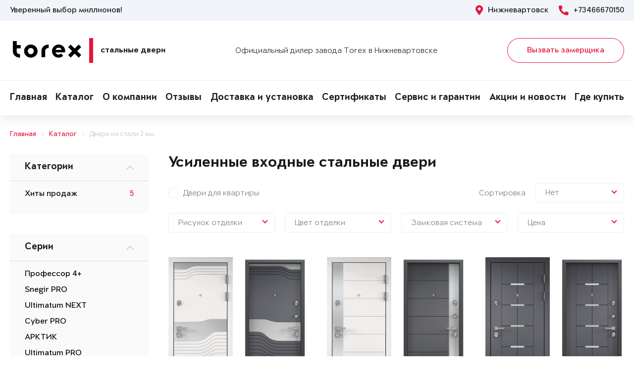

--- FILE ---
content_type: text/html; charset=UTF-8
request_url: https://torex86.ru/katalog/stal-2-0mm/
body_size: 10431
content:
<!DOCTYPE html>
<html>
<head>
	<meta charset="utf-8">
	<meta http-equiv="x-ua-compatible" content="ie=edge">
	<meta http-equiv="Cache-Control" content="no-cache">
		<meta http-equiv="Content-type" content="text/html; charset=utf-8">

	<link rel="preconnect" href="https://cdn.jsdelivr.net/">
	<link rel="preconnect" href="https://script.marquiz.ru/">
	<link rel="preconnect" href="https://www.google-analytics.com/">
	<link rel="preconnect" href="https://mc.yandex.ru/">
	<link rel="preconnect" href="https://www.googletagmanager.com/">

	<link rel="preload" href="/templates/fonts/LitteraPlainLight.woff">
	<link rel="preload" href="/templates/fonts/LitteraPlainRegular.woff">
	<link rel="preload" href="/templates/fonts/LitteraPlainMedium.woff">
	<link rel="preload" href="/templates/fonts/LitteraPlainBold.woff">

	<meta http-equiv="Content-Type" content="text/html; charset=UTF-8" />
<meta name="description" content="Купить стальные двери Torex 2 мм напрямую от завода-производителя в Нижневартовске &#128176; Модельный ряд, сравнение, технические характеристики." />
<meta property="og:title" content="Усиленные входные стальные двери">
<meta property="og:description" content="Купить стальные двери Torex 2 мм напрямую от завода-производителя в Нижневартовске &amp;#128176; Модельный ряд, сравнение, технические характеристики.">
<meta property="og:image" content="https://torex86.ru/local/templates/toreximg/torex-164x78.png">
<meta property="og:type" content="article">
<meta property="og:url" content="https://torex86.ru/katalog/stal-2-0mm/">



<script type="text/javascript">var _ba = _ba || []; _ba.push(["aid", "96cc1b3c8947ebe38f1148d304a2e5d4"]); _ba.push(["host", "torex86.ru"]); (function() {var ba = document.createElement("script"); ba.type = "text/javascript"; ba.async = true;ba.src = (document.location.protocol == "https:" ? "https://" : "http://") + "bitrix.info/ba.js";var s = document.getElementsByTagName("script")[0];s.parentNode.insertBefore(ba, s);})();</script>


    <title>Усиленные металлические входные двери Torex 2 мм в Нижневартовске</title>
	<link rel="canonical" href="https://torex86.ru/katalog/stal-2-0mm/" />

	<meta name="viewport" content="width=360, initial-scale=1">
	<meta name="theme-color" content="#1a1a1a">
	<script src="https://cdnjs.cloudflare.com/ajax/libs/jquery/3.3.1/jquery.min.js" crossorigin="anonymous"></script>
	<script src="https://cdnjs.cloudflare.com/ajax/libs/picturefill/3.0.3/picturefill.min.js" crossorigin="anonymous"></script>
	<script src="/templates/site/js/jquery.maskedinput.min.js" crossorigin="anonymous"></script>
	<script src="/templates/site/js/junzer.js" crossorigin="anonymous"></script>
	<link rel="stylesheet" type="text/css" href="/templates/site/css/style.css">
		<link rel="shortcut icon" type="image/x-icon" href="https://torex86.ru/favicon.png" />
    <link rel="icon" type="image/png" href="https://torex86.ru/favicon.png"> 
    <link href="/templates/pro.min.css" rel="stylesheet">
	<script src="https://www.google.com/recaptcha/api.js" async defer></script>
</head>
<body>
	<!-- Google Tag Manager -->
<noscript><iframe src='//www.googletagmanager.com/ns.html?id=GTM-WH66QFV'
height='0' width='0' style='display:none;visibility:hidden'></iframe></noscript>
<script>(function(w,d,s,l,i){w[l]=w[l]||[];w[l].push({'gtm.start':
new Date().getTime(),event:'gtm.js'});var f=d.getElementsByTagName(s)[0],
j=d.createElement(s),dl=l!='dataLayer'?'&l='+l:'';j.async=true;j.src=
'//www.googletagmanager.com/gtm.js?id='+i+dl;f.parentNode.insertBefore(j,f);
})(window,document,'script','dataLayer','GTM-WH66QFV');</script>
<!-- End Google Tag Manager -->	<header class="page-header !open">
				<div class="aside">
			<div class="container">
				<p>Уверенный выбор миллионов!</p>
				<div>
					<span><i class="fas fa-map-marker-alt"></i> Нижневартовск</span>
					<a href="tel:+73466670150"><i class="fas fa-phone-alt"></i> +73466670150</a>
				</div>
			</div>
		</div>
		<div class="main container">
			<span class="menu" data-open=".page-header">
				<i class="fal fa-bars"></i>
				<i class="fal fa-times"></i>
			</span>
			<a class="logo" href="/">
				<b>Стальные двери</b>
			</a>
			<div class="dealers">Официальный дилер завода Torex в Нижневартовске</div>
			<div class="panel">
				<span class="cp-btn-2 big" data-open=".modal#zakaz">Вызвать замерщика</span>
				<a href="tel:+73466670150" class="phone"><i class="fas fa-phone-alt"></i></a>
			</div>					
		</div>
		<div class="navigation">
			<nav class="container">
				<ul>
					<li><a href="/">Главная</a></li><li><a href="/katalog/">Каталог</a></li><li><a href="/information/">О компании</a></li><li><a href="/information/otzyvy/">Отзывы</a></li><li><a href="/servis-i-garantii/delivery/">Доставка и установка</a></li><li><a href="/information/sertifikaty/">Сертификаты</a></li><li><a href="/servis-i-garantii/">Сервис и гарантии</a></li><li><a href="/novosti/">Акции и новости</a></li><li><a href="/kontakty/">Где купить</a></li>				</ul>
			</nav>
		</div>
	</header><link rel="stylesheet" type="text/css" href="/templates/site/css/page/catalog.css">
<script src="/templates/site/js/page/catalog.js" crossorigin="anonymous"></script>
<div class="cp-crumbs"><ul><li><a  href="https://torex86.ru/">Главная</a></li><li><a  href="https://torex86.ru/katalog/">Каталог</a></li><li><a  href="https://torex86.ru/katalog/stal-2-0mm/">Двери из стали 2 мм</a></li></ul></div><aside>
	<div class="container">
		<div class="cp-menu-1 open-pc" id="categories"><div data-open=".cp-menu-1#categories">Категории <i class="fal fa-chevron-down"></i></div><nav><ul><li><a href="https://torex86.ru/katalog/hiti-prodag-torex-1/" title="Хиты продаж в Нижневартовске">Хиты продаж</a><span>5</span></li></ul></nav></div><div class="cp-menu-1 open-pc" id="series"><div data-open=".cp-menu-1#series">Серии <i class="fal fa-chevron-down"></i></div><nav><ul><li><a href="https://torex86.ru/katalog/professor-4/" title="Профессор 4+ в Нижневартовске">Профессор 4+</a></li><li><a href="https://torex86.ru/katalog/snegir-pro/" title="Snegir PRO в Нижневартовске">Snegir PRO</a></li><li><a href="https://torex86.ru/katalog/ultimatum-next/" title="Ultimatum NEXT в Нижневартовске">Ultimatum NEXT</a></li><li><a href="https://torex86.ru/katalog/cyber/" title="Cyber PRO в Нижневартовске">Cyber PRO</a></li><li><a href="https://torex86.ru/katalog/snegir-arctic/" title="АРКТИК в Нижневартовске">АРКТИК</a></li><li><a href="https://torex86.ru/katalog/ultimatum-pro/" title="Ultimatum PRO в Нижневартовске">Ultimatum PRO</a></li><li><a href="https://torex86.ru/katalog/s-omega-pro/" title="S.Omega PRO в Нижневартовске">S.Omega PRO</a></li><li><a href="https://torex86.ru/katalog/diamond/" title="Diamond в Нижневартовске">Diamond</a></li><li><a href="https://torex86.ru/katalog/snegir-arctic-c/" title="АРКТИК-С в Нижневартовске">АРКТИК-С</a></li><li><a href="https://torex86.ru/katalog/delta-pro/" title="Delta PRO в Нижневартовске">Delta PRO</a></li><li><a href="https://torex86.ru/katalog/delta-100/" title="Delta 100 в Нижневартовске">Delta 100</a></li><li><a href="https://torex86.ru/katalog/delta-fdl/" title="Противопожарные в Нижневартовске">Противопожарные</a></li></ul></nav></div>	</div>
</aside>

<main>
	<div class="container" style="position: relative;">
		<h1>Усиленные входные стальные двери</h1>
		<script src="https://code.jquery.com/ui/1.12.1/jquery-ui.js"></script>
<div class="page-catalog-filter-1">
	<div class="row">
		<div class="col-xl-8">
			<div class="page-catalog-f-1-list" id="FilterType">
				<div class="page-catalog-f-1" data-filter="8">Двери для квартиры</div>			</div>
		</div>
		<div class="col-xl-4">	
			<div class="page-catalog-sortirovka">
				<div>Сортировка</div>
				<div>
					<div class="page-catalog-f-2" id="FilterSort">
						<div>Нет</div>
						<span></span>
						<div class="page-catalog-f-4 right">
							<div class="page-catalog-f-1" data-filter="unset">Нет</div>
							<div class="page-catalog-f-1" data-filter="price_min">По убыванию цены</div>
							<div class="page-catalog-f-1" data-filter="price_max">По возрастанию цены</div>
							<div class="page-catalog-f-1" data-filter="news">По новизне</div>
						</div>
					</div>
				</div>
			</div>
		</div>
		<div class="col-xl-3">
				<div class="page-catalog-f-2" id="FilterDesign">				<div>Рисунок отделки</div>
				<span></span>
				<div class="page-catalog-f-3">
					<div>
						<div class="active">Внутри</div>
						<div>Снаружи</div>
					</div>
					<div class="page-catalog-f-e-1 open" id="FilterDesignInner">
						<div>
							Тип отделки:
							<select name="constvnut">
								<option value="unset">Все возможные варианты</option>
								<option value="49">Панель MDF с покрытием Cortorex</option><option value="48">Панель MDF с ПВХ покрытием</option><option value="44">Декоративная панель с зеркалом</option><option value="157">Панель MDF с лакокрасочным покрытием</option><option value="43">Декоративная панель</option>							</select>
						</div>
						<div class="row">
							<div class="col-xl-2" data-filter="1408" data-constvnut-49="true"><img src="/upload/iblock/346/bef43eb068fbf883c4d23ff85540a90a.png"><div>5D2</div></div><div class="col-xl-2" data-filter="1407" data-constvnut-49="true"><img src="/upload/iblock/35d/027eb2bf9fdec70d975a197d451be9b3.png"><div>5D1</div></div><div class="col-xl-2" data-filter="1413" data-constvnut-48="true"><img src="/upload/iblock/cf3/de6a16d6f2ae41c5438bfb2e8d817378.png"><div>NEO-2</div></div><div class="col-xl-2" data-filter="1412" data-constvnut-48="true"><img src="/upload/iblock/166/abfea919de36e0e765a9b04fa9981dc4.png"><div>NEO-1.1</div></div><div class="col-xl-2" data-filter="1414" data-constvnut-48="true"><img src="/upload/iblock/130/3b3002c4d72ca81ceae0896ac5adbcbb.png"><div>NEO-3</div></div><div class="col-xl-2" data-filter="1409" data-constvnut-49="true"><img src="/upload/iblock/78a/0946eb0bbf1ab73fb9929eeed2eb844c.png"><div>5D3</div></div><div class="col-xl-2" data-filter="1411" data-constvnut-49="true"><img src="/upload/iblock/dcd/7307103cf1084c822d46ec204e1426b1.png"><div>5D5</div></div><div class="col-xl-2" data-filter="1404" data-constvnut-49="true"><img src="/upload/iblock/e00/52fa12dee2f7dcb5f1a0894f50a74f0b.png"><div>РК-3NFDL</div></div><div class="col-xl-2" data-filter="1410" data-constvnut-49="true"><img src="/upload/iblock/b02/015894da8e43122b3d0126a093c44cce.png"><div>5D4</div></div><div class="col-xl-2" data-filter="9085" data-constvnut-48="true" data-constvnut-44="true" data-constvnut-43="true"><img src="/upload/iblock/7eb/9176ccce7e34255289b4e91dac94b00e.png"><div>Extent</div></div><div class="col-xl-2" data-filter="9460" data-constvnut-48="true"><img src="/upload/iblock/4c5/1c24232a2d920b0cc60ec433b01dbc56.png"><div>MM-R</div></div><div class="col-xl-2" data-filter="9131" data-constvnut-44="true"><img src="/upload/iblock/cb6/5ea725bbf3644c07fc337215bdd8d5b3.png"><div>MM</div></div><div class="col-xl-2" data-filter="9086" data-constvnut-48="true"><img src="/upload/iblock/8b5/6aa1f9f4d337da164593fec0ebe534c1.png"><div>Grade</div></div><div class="col-xl-2" data-filter="9102" data-constvnut-48="true"><img src="/upload/iblock/fbf/9e24ae1de5fd5a13a013c58c5fd5ecf7.png"><div>Volume</div></div><div class="col-xl-2" data-filter="9104" data-constvnut-48="true"><img src="/upload/iblock/08c/f51f7e434cda3f1419d4093ce58f1443.png"><div>Wale</div></div><div class="col-xl-2" data-filter="9088" data-constvnut-48="true"><img src="/upload/iblock/6b9/a2e2379dfa6ed1a35f3572ca05f49c8b.png"><div>Maze</div></div><div class="col-xl-2" data-filter="2924" data-constvnut-48="true"><img src="/upload/iblock/fb3/407d788b36922ab45a25d30f808319b9.png"><div>HT-3</div></div><div class="col-xl-2" data-filter="9077" data-constvnut-48="true"><img src="/upload/iblock/ce7/23b6896eaf68464288d51862e030f2e8.png"><div>Busoni</div></div><div class="col-xl-2" data-filter="9089" data-constvnut-48="true"><img src="/upload/iblock/c8a/0610a9290ed3a7fb2fbb13582198ecd4.png"><div>Nairi</div></div><div class="col-xl-2" data-filter="9098" data-constvnut-48="true"><img src="/upload/iblock/f66/fce76bff72c3dcf703f35b00c860d5a5.png"><div>Trixie</div></div><div class="col-xl-2" data-filter="9072" data-constvnut-48="true"><img src="/upload/iblock/5da/ff91ce6cc37b7d511e15961aa80e4660.png"><div>Arietta</div></div><div class="col-xl-2" data-filter="9083" data-constvnut-48="true"><img src="/upload/iblock/3c3/489059deb832ad0511058d64891a88e2.png"><div>Double</div></div><div class="col-xl-2" data-filter="9090" data-constvnut-48="true"><img src="/upload/iblock/256/c370cf3501056f759c64a4adcd8a83f4.png"><div>Puente</div></div><div class="col-xl-2" data-filter="9462" data-constvnut-157="true"><img src="/upload/iblock/c84/aceb64ca787a67f90ad09886feb38909.png"><div>Double-R</div></div><div class="col-xl-2" data-filter="9073" data-constvnut-157="true"><img src="/upload/iblock/64b/d974548681fa1372f825a44f1980c4be.png"><div>Felicia</div></div><div class="col-xl-2" data-filter="9078" data-constvnut-157="true" data-constvnut-43="true"><img src="/upload/iblock/262/ae2e2b6912b0747caa7ea8bad5ae715b.png"><div>Solo</div></div><div class="col-xl-2" data-filter="9080" data-constvnut-157="true"><img src="/upload/iblock/408/59ab571f647ebd309169f4d5a8150ffa.png"><div>Aurora</div></div><div class="col-xl-2" data-filter="9100" data-constvnut-48="true"><img src="/upload/iblock/982/69b4b4ac79e96c87a0499902764f51b0.png"><div>Vita P</div></div><div class="col-xl-2" data-filter="9466" data-constvnut-43="true"><img src="/upload/iblock/c0a/09ff0c2be45e57a3850bdbf0c6596dba.png"><div>Lines-R</div></div><div class="col-xl-2" data-filter="9076" data-constvnut-48="true"><img src="/upload/iblock/6cc/59ab7847bbcada0cbec832cb26c1e51c.png"><div>Lucia</div></div>						</div>
					</div>
					<div class="page-catalog-f-e-1" id="FilterDesignOuter">
						<div>
							Тип отделки:
							<select name="constvnesh">
								<option value="unset">Все возможные варианты</option>
								<option value="38">Порошково-полимерное покрытие</option><option value="41">Панель MDF с покрытием Cortorex</option><option value="39">Панель MDF с ПВХ покрытием</option><option value="156">Панель MDF с лакокрасочным покрытием</option><option value="35">Декоративная панель</option>							</select>
						</div>
						<div class="row">
							<div class="col-xl-2" data-filter="1285" data-constvnesh-38="true" data-constvnesh-39="true"><img src="/upload/iblock/665/ada737c066c788bffe8f21eefb86efcd.png"><div>—</div></div><div class="col-xl-2" data-filter="1407" data-constvnesh-41="true"><img src="/upload/iblock/35d/027eb2bf9fdec70d975a197d451be9b3.png"><div>5D1</div></div><div class="col-xl-2" data-filter="1413" data-constvnesh-39="true"><img src="/upload/iblock/cf3/de6a16d6f2ae41c5438bfb2e8d817378.png"><div>NEO-2</div></div><div class="col-xl-2" data-filter="1412" data-constvnesh-39="true"><img src="/upload/iblock/166/abfea919de36e0e765a9b04fa9981dc4.png"><div>NEO-1.1</div></div><div class="col-xl-2" data-filter="1414" data-constvnesh-39="true"><img src="/upload/iblock/130/3b3002c4d72ca81ceae0896ac5adbcbb.png"><div>NEO-3</div></div><div class="col-xl-2" data-filter="1409" data-constvnesh-41="true"><img src="/upload/iblock/78a/0946eb0bbf1ab73fb9929eeed2eb844c.png"><div>5D3</div></div><div class="col-xl-2" data-filter="1411" data-constvnesh-41="true"><img src="/upload/iblock/dcd/7307103cf1084c822d46ec204e1426b1.png"><div>5D5</div></div><div class="col-xl-2" data-filter="1410" data-constvnesh-41="true"><img src="/upload/iblock/b02/015894da8e43122b3d0126a093c44cce.png"><div>5D4</div></div><div class="col-xl-2" data-filter="9102" data-constvnesh-156="true" data-constvnesh-39="true"><img src="/upload/iblock/fbf/9e24ae1de5fd5a13a013c58c5fd5ecf7.png"><div>Volume</div></div><div class="col-xl-2" data-filter="9086" data-constvnesh-39="true"><img src="/upload/iblock/8b5/6aa1f9f4d337da164593fec0ebe534c1.png"><div>Grade</div></div><div class="col-xl-2" data-filter="9104" data-constvnesh-39="true"><img src="/upload/iblock/08c/f51f7e434cda3f1419d4093ce58f1443.png"><div>Wale</div></div><div class="col-xl-2" data-filter="9088" data-constvnesh-39="true"><img src="/upload/iblock/6b9/a2e2379dfa6ed1a35f3572ca05f49c8b.png"><div>Maze</div></div><div class="col-xl-2" data-filter="2924" data-constvnesh-39="true"><img src="/upload/iblock/fb3/407d788b36922ab45a25d30f808319b9.png"><div>HT-3</div></div><div class="col-xl-2" data-filter="9085" data-constvnesh-39="true" data-constvnesh-35="true"><img src="/upload/iblock/7eb/9176ccce7e34255289b4e91dac94b00e.png"><div>Extent</div></div><div class="col-xl-2" data-filter="9077" data-constvnesh-39="true"><img src="/upload/iblock/ce7/23b6896eaf68464288d51862e030f2e8.png"><div>Busoni</div></div><div class="col-xl-2" data-filter="9089" data-constvnesh-39="true"><img src="/upload/iblock/c8a/0610a9290ed3a7fb2fbb13582198ecd4.png"><div>Nairi</div></div><div class="col-xl-2" data-filter="9072" data-constvnesh-39="true"><img src="/upload/iblock/5da/ff91ce6cc37b7d511e15961aa80e4660.png"><div>Arietta</div></div><div class="col-xl-2" data-filter="9083" data-constvnesh-39="true"><img src="/upload/iblock/3c3/489059deb832ad0511058d64891a88e2.png"><div>Double</div></div><div class="col-xl-2" data-filter="9461" data-constvnesh-156="true"><img src="/upload/iblock/3c3/8bd6f16b7e9100fdb0287862582a2801.png"><div>Sunrise-R</div></div><div class="col-xl-2" data-filter="9073" data-constvnesh-156="true"><img src="/upload/iblock/64b/d974548681fa1372f825a44f1980c4be.png"><div>Felicia</div></div><div class="col-xl-2" data-filter="9078" data-constvnesh-156="true" data-constvnesh-35="true"><img src="/upload/iblock/262/ae2e2b6912b0747caa7ea8bad5ae715b.png"><div>Solo</div></div><div class="col-xl-2" data-filter="9080" data-constvnesh-156="true"><img src="/upload/iblock/408/59ab571f647ebd309169f4d5a8150ffa.png"><div>Aurora</div></div><div class="col-xl-2" data-filter="9100" data-constvnesh-39="true"><img src="/upload/iblock/982/69b4b4ac79e96c87a0499902764f51b0.png"><div>Vita P</div></div><div class="col-xl-2" data-filter="9466" data-constvnesh-35="true"><img src="/upload/iblock/c0a/09ff0c2be45e57a3850bdbf0c6596dba.png"><div>Lines-R</div></div>						</div>
					</div>
				</div>
			</div>
		</div>
		<div class="col-xl-3">
			<div class="page-catalog-f-2" id="FilterColor">				<div>Цвет отделки</div>
				<span></span>
				<div class="page-catalog-f-3 left-100-20">
					<div>
						<div class="active">Внутри</div>
						<div>Снаружи</div>
					</div>
					<div class="page-catalog-f-e-2 open" id="FilterColorInner">
						<div class="row">
							<div class="col-xl-2" data-filter="1502"><div style="background-image: url(/upload/iblock/fc2/f404f3d94983d4b92fef412ba1b5266a.jpg);"></div><div>Белый (арт. КТ Белый)</div></div><div class="col-xl-2" data-filter="8614"><div style="background-image: url(/upload/iblock/d90/151b98078a204bc9afa903b84872555d.png);"></div><div>ПВХ Оскуро</div></div><div class="col-xl-2" data-filter="2867"><div style="background-image: url(/upload/iblock/740/3e9129feec61c169d85fb5f6c986774b.png);"></div><div>Лиственница белая (арт. ПВХ Лиственница белая)</div></div><div class="col-xl-2" data-filter="3967"><div style="background-image: url(/upload/iblock/372/2cef8dbd3e8987611fdbf1d9b2c44532.png);"></div><div>ПВХ Дуб угольный</div></div><div class="col-xl-2" data-filter="8618"><div style="background-image: url(/upload/iblock/452/61e75ea0e61d7301adf2d945b05d3b69.png);"></div><div>ПВХ Холст вулканический</div></div><div class="col-xl-2" data-filter="8617"><div style="background-image: url(/upload/iblock/626/6f0995760c44e8b909c1c4de0b9d5c4e.png);"></div><div>ПВХ Ферро</div></div><div class="col-xl-2" data-filter="7677"><div style="background-image: url(/upload/iblock/8fe/57762fbcb66fc26b896d8ed9eeb84454.png);"></div><div>ЛКП Насыщеный чёрный</div></div><div class="col-xl-2" data-filter="8616"><div style="background-image: url(/upload/iblock/2c8/28870d95dea18ba7378d41bea353c872.png);"></div><div>ПВХ Бьянко</div></div><div class="col-xl-2" data-filter="8609"><div style="background-image: url(/upload/iblock/c18/d405a336630b1853af251f8fcc08a740.png);"></div><div>ПВХ Гриджио</div></div><div class="col-xl-2" data-filter="1501"><div style="background-image: url(/upload/iblock/d55/0300a236efd3b25c2cead7b2dc4ef6be.png);"></div><div>Белый перламутр</div></div><div class="col-xl-2" data-filter="8612"><div style="background-image: url(/upload/iblock/c8d/47bdc5cc908f67416216c7f736c829a6.png);"></div><div>ПВХ Крема</div></div><div class="col-xl-2" data-filter="8606"><div style="background-image: url(/upload/iblock/729/1a2f8dadfee664bdd6bc929bfceee2b3.png);"></div><div>ПВХ Авокадо</div></div><div class="col-xl-2" data-filter="9025"><div style="background-image: url(/upload/iblock/bb5/0ca3179dd4cc6567fd03c94d11674786.png);"></div><div>ЛКП Clear</div></div><div class="col-xl-2" data-filter="9021"><div style="background-image: url(/upload/iblock/4f8/a543f88ab12e0ea358f367b94855bfc7.png);"></div><div>ЛКП Графит</div></div><div class="col-xl-2" data-filter="9455"><div style="background-image: url(/upload/iblock/077/37b873952767c6ac60e1b8c5528a5d25.png);"></div><div>ЛКП Ivory</div></div><div class="col-xl-2" data-filter="9453"><div style="background-image: url(/upload/iblock/809/b10e0c87af988346dc85bfd62aaa7a51.png);"></div><div>ЛКП Stone</div></div>						</div>
					</div>
					<div class="page-catalog-f-e-2" id="FilterColorOuter">
						<div class="row">
							<div class="col-xl-2" data-filter="3209"><div style="background-image: url(/upload/iblock/19d/ba60d81c3526d0c7c8a89726e54ce650.png);"></div><div>Колоре гриджио</div></div><div class="col-xl-2" data-filter="8614"><div style="background-image: url(/upload/iblock/d90/151b98078a204bc9afa903b84872555d.png);"></div><div>ПВХ Оскуро</div></div><div class="col-xl-2" data-filter="1502"><div style="background-image: url(/upload/iblock/fc2/f404f3d94983d4b92fef412ba1b5266a.jpg);"></div><div>Белый (арт. КТ Белый)</div></div><div class="col-xl-2" data-filter="1470"><div style="background-image: url(/upload/iblock/e03/665e3bfb4c90749d99f67557cd3b4462.jpg);"></div><div>Черный шелк</div></div><div class="col-xl-2" data-filter="3967"><div style="background-image: url(/upload/iblock/372/2cef8dbd3e8987611fdbf1d9b2c44532.png);"></div><div>ПВХ Дуб угольный</div></div><div class="col-xl-2" data-filter="8618"><div style="background-image: url(/upload/iblock/452/61e75ea0e61d7301adf2d945b05d3b69.png);"></div><div>ПВХ Холст вулканический</div></div><div class="col-xl-2" data-filter="9134"><div style="background-image: url(/upload/iblock/1ab/a25e446c16ad03f94728352e68ed2355.png);"></div><div>Колоре графит</div></div><div class="col-xl-2" data-filter="7677"><div style="background-image: url(/upload/iblock/8fe/57762fbcb66fc26b896d8ed9eeb84454.png);"></div><div>ЛКП Насыщеный чёрный</div></div><div class="col-xl-2" data-filter="9452"><div style="background-image: url(/upload/iblock/725/13f31c250df6cf7c83c2471cf377d5ee.png);"></div><div>ЛКП Бирюза</div></div><div class="col-xl-2" data-filter="8609"><div style="background-image: url(/upload/iblock/c18/d405a336630b1853af251f8fcc08a740.png);"></div><div>ПВХ Гриджио</div></div><div class="col-xl-2" data-filter="8608"><div style="background-image: url(/upload/iblock/4b0/f124c8c1b95a2bc0022665c0731776b0.png);"></div><div>ПВХ Верде</div></div><div class="col-xl-2" data-filter="8612"><div style="background-image: url(/upload/iblock/c8d/47bdc5cc908f67416216c7f736c829a6.png);"></div><div>ПВХ Крема</div></div><div class="col-xl-2" data-filter="8616"><div style="background-image: url(/upload/iblock/2c8/28870d95dea18ba7378d41bea353c872.png);"></div><div>ПВХ Бьянко</div></div><div class="col-xl-2" data-filter="8620"><div style="background-image: url(/upload/iblock/4cb/16605735d521eb1d9aceca946cb6a619.png);"></div><div>ПВХ Черная шагрень</div></div><div class="col-xl-2" data-filter="8617"><div style="background-image: url(/upload/iblock/626/6f0995760c44e8b909c1c4de0b9d5c4e.png);"></div><div>ПВХ Ферро</div></div><div class="col-xl-2" data-filter="9135"><div style="background-image: url(/upload/iblock/937/3cb26df810f131a29fefc4a2d589507a.png);"></div><div>Колоре бруно</div></div><div class="col-xl-2" data-filter="9025"><div style="background-image: url(/upload/iblock/bb5/0ca3179dd4cc6567fd03c94d11674786.png);"></div><div>ЛКП Clear</div></div><div class="col-xl-2" data-filter="7679"><div style="background-image: url(/upload/iblock/10e/dbc802f2590fef20043ccad7eb55297e.png);"></div><div>ЛКП Муссон</div></div><div class="col-xl-2" data-filter="9455"><div style="background-image: url(/upload/iblock/077/37b873952767c6ac60e1b8c5528a5d25.png);"></div><div>ЛКП Ivory</div></div><div class="col-xl-2" data-filter="9021"><div style="background-image: url(/upload/iblock/4f8/a543f88ab12e0ea358f367b94855bfc7.png);"></div><div>ЛКП Графит</div></div><div class="col-xl-2" data-filter="9453"><div style="background-image: url(/upload/iblock/809/b10e0c87af988346dc85bfd62aaa7a51.png);"></div><div>ЛКП Stone</div></div><div class="col-xl-2" data-filter="9133"><div style="background-image: url(/upload/iblock/efd/4f7c03f106d715985f0e6f5c21067063.png);"></div><div>Колоре неро</div></div>						</div>
					</div>
				</div>
			</div>
		</div>
		<div class="col-xl-3">
			<div class="page-catalog-f-2" id="FilterLock">				<div>Замковая система</div>
				<span></span>
				<div class="page-catalog-f-4">
					<div class="page-catalog-f-1" data-filter="25">Border (Россия)</div>				</div>
			</div>
		</div>
		<div class="col-xl-3">
			<div class="page-catalog-f-2" id="FilterPrice">
				<div>Цена</div>
				<span></span>
				<div>
					<p><span>10 000</span> - <span>300 000</span> <i class="fal fa-ruble-sign"></i></p>
					<div id="slider-price"></div>
				</div>
			</div>
		</div>
	</div>
</div>
<div id="CatalogList"><div class="cp-catalog-1"><div><div class="col-lg-6 col-xl-4"><div class="cp-doors-1"><a href="https://torex86.ru/katalog/door-10326/" title="PROFESSOR-4+ 02 PP в Нижневартовске"><div class="sizecatalogdors"><img src="https://torex86.ru/upload/iblock/33f/professor-4-e1434d9df60c1d8e70dfae32c16b7913.png"><img src="https://torex86.ru/upload/iblock/6c4/professor-4-512d5e6eb2e12fc63c5bcf5f1d4c058f.png"><div></div></div><div>PROFESSOR-4+ 02 PP</div><span>Дверь для квартиры</span></a><div><div><span>от 190 333 <i class="fas fa-ruble-sign"></i></span></div><div><span class="cp-btn-2" data-open=".modal#zakaz">Заказать</span></div></div></div></div><div class="col-lg-6 col-xl-4"><div class="cp-doors-1"><a href="https://torex86.ru/katalog/door-10327/" title="PROFESSOR-4+ 02 PP в Нижневартовске"><div class="sizecatalogdors"><img src="https://torex86.ru/upload/iblock/e04/professor-4-cae2ba580a1f283ee22e9e6aae85de52.png"><img src="https://torex86.ru/upload/iblock/5f6/professor-4-83d941a90ab37454ceb94bca7313c290.png"><div></div></div><div>PROFESSOR-4+ 02 PP</div><span>Дверь для квартиры</span></a><div><div><span>от 190 333 <i class="fas fa-ruble-sign"></i></span></div><div><span class="cp-btn-2" data-open=".modal#zakaz">Заказать</span></div></div></div></div><div class="col-lg-6 col-xl-4"><div class="cp-doors-1"><a href="https://torex86.ru/katalog/door-10318/" title="PROFESSOR-4+ 02 PP в Нижневартовске"><div class="sizecatalogdors"><img src="https://torex86.ru/upload/iblock/272/professor-4-403c1c8b8be6eb5d38ac192aeaecd298.png"><img src="https://torex86.ru/upload/iblock/844/professor-4-c8e0a46c7140ff87c74fc9e309943940.png"><div></div></div><div>PROFESSOR-4+ 02 PP</div><span>Дверь для квартиры</span></a><div><div><span>от 190 333 <i class="fas fa-ruble-sign"></i></span></div><div><span class="cp-btn-2" data-open=".modal#zakaz">Заказать</span></div></div></div></div><div class="col-lg-6 col-xl-4"><div class="cp-doors-1"><a href="https://torex86.ru/katalog/door-13278/" title="PROFESSOR-4+ 02 PP в Нижневартовске"><div class="sizecatalogdors"><img src="https://torex86.ru/upload/iblock/0fa/professor-4-27bd47e62f70c8d3b738cfd779496f27.png"><img src="https://torex86.ru/upload/iblock/ceb/professor-4-ebe945ddc9aa40bc145b0e7c48622d70.png"><div></div></div><div>PROFESSOR-4+ 02 PP</div><span>Дверь для квартиры</span></a><div><div><span>от 190 333 <i class="fas fa-ruble-sign"></i></span></div><div><span class="cp-btn-2" data-open=".modal#zakaz">Заказать</span></div></div></div></div><div class="col-lg-6 col-xl-4"><div class="cp-doors-1"><a href="https://torex86.ru/katalog/door-185909/" title="ULTIMATUM-M PP в Нижневартовске"><div class="sizecatalogdors"><img src="https://torex86.ru/upload/iblock/e38/ultimatum-m-18e3b1bd4ae71f022b9ef6c9a7c953de.png"><img src="https://torex86.ru/upload/iblock/48c/ultimatum-m-c1a8da5576e10a4e45c77b348faa1454.png"><div></div></div><div>ULTIMATUM-M PP</div><span>Дверь для квартиры</span></a><div><div><span>от 78 244 <i class="fas fa-ruble-sign"></i></span></div><div><span class="cp-btn-2" data-open=".modal#zakaz">Заказать</span></div></div></div></div><div class="col-lg-6 col-xl-4"><div class="cp-doors-1"><a href="https://torex86.ru/katalog/door-590829/" title="ULTIMATUM NEXT в Нижневартовске"><div class="sizecatalogdors"><img src="https://torex86.ru/upload/iblock/204/ultimatum-next-73a818fe25c0fd3ff6f96746b8fc4346.png"><img src="https://torex86.ru/upload/iblock/d3a/ultimatum-next-d028d7f1e63ede4cc3062bd0dc458b6c.png"><div></div></div><div>ULTIMATUM NEXT</div><span>Дверь для квартиры</span></a><div><div><span>от 105 661 <i class="fas fa-ruble-sign"></i></span></div><div><span class="cp-btn-2" data-open=".modal#zakaz">Заказать</span></div></div></div></div><div class="col-lg-6 col-xl-4"><div class="cp-doors-1"><a href="https://torex86.ru/katalog/door-42924/" title="ULTIMATUM-M PP в Нижневартовске"><div class="sizecatalogdors"><img src="https://torex86.ru/upload/iblock/86c/ultimatum-m-c32b5cc79ba37aaa3ac1ab8cb4f2f218.png"><img src="https://torex86.ru/upload/iblock/cb8/ultimatum-m-36831545f20ca5c393cf8437a69d1fd6.png"><div></div></div><div>ULTIMATUM-M PP</div><span>Дверь для квартиры</span></a><div><div><span>от 99 430 <i class="fas fa-ruble-sign"></i></span></div><div><span class="cp-btn-2" data-open=".modal#zakaz">Заказать</span></div></div></div></div><div class="col-lg-6 col-xl-4"><div class="cp-doors-1"><a href="https://torex86.ru/katalog/door-10152/" title="PROFESSOR-4+ 02 PP в Нижневартовске"><div class="sizecatalogdors"><img src="https://torex86.ru/upload/iblock/921/professor-4-0ff16d805add0eaf27e490d8a43d017c.png"><img src="https://torex86.ru/upload/iblock/788/professor-4-fce6934dde84b198fb982244d05ff985.png"><div></div></div><div>PROFESSOR-4+ 02 PP</div><span>Дверь для квартиры</span></a><div><div><span>от 190 333 <i class="fas fa-ruble-sign"></i></span></div><div><span class="cp-btn-2" data-open=".modal#zakaz">Заказать</span></div></div></div></div><div class="col-lg-6 col-xl-4"><div class="cp-doors-1"><a href="https://torex86.ru/katalog/door-38266/" title="ULTIMATUM-M MP в Нижневартовске"><div class="sizecatalogdors"><img src="https://torex86.ru/upload/iblock/39a/ultimatum-m-7a00dec05c85cde4baad7f7c0ee42a5c.png"><img src="https://torex86.ru/upload/iblock/841/ultimatum-m-544d41e4c38c2edf4dce7180360b5dff.png"><div></div></div><div>ULTIMATUM-M MP</div><span>Дверь для квартиры</span></a><div><div><span>от 71 497 <i class="fas fa-ruble-sign"></i></span></div><div><span class="cp-btn-2" data-open=".modal#zakaz">Заказать</span></div></div></div></div><div class="col-lg-6 col-xl-4"><div class="cp-doors-1"><a href="https://torex86.ru/katalog/door-590743/" title="ULTIMATUM NEXT в Нижневартовске"><div class="sizecatalogdors"><img src="https://torex86.ru/upload/iblock/619/ultimatum-next-4d2bdad1835ec1331030628cca54105d.png"><img src="https://torex86.ru/upload/iblock/fd3/ultimatum-next-17399624b483b8311def88b4322fc8f6.png"><div></div></div><div>ULTIMATUM NEXT</div><span>Дверь для квартиры</span></a><div><div><span>от 105 661 <i class="fas fa-ruble-sign"></i></span></div><div><span class="cp-btn-2" data-open=".modal#zakaz">Заказать</span></div></div></div></div><div class="col-lg-6 col-xl-4"><div class="cp-doors-1"><a href="https://torex86.ru/katalog/door-590768/" title="ULTIMATUM NEXT в Нижневартовске"><div class="sizecatalogdors"><img src="https://torex86.ru/upload/iblock/d3c/ultimatum-next-a2ef576d8a7c987045b0b20286466a44.png"><img src="https://torex86.ru/upload/iblock/cf9/ultimatum-next-7b9a37977a9a95e078936c1fb5285456.png"><div></div></div><div>ULTIMATUM NEXT</div><span>Дверь для квартиры</span></a><div><div><span>от 111 293 <i class="fas fa-ruble-sign"></i></span></div><div><span class="cp-btn-2" data-open=".modal#zakaz">Заказать</span></div></div></div></div><div class="col-lg-6 col-xl-4"><div class="cp-doors-1"><a href="https://torex86.ru/katalog/door-590831/" title="ULTIMATUM NEXT в Нижневартовске"><div class="sizecatalogdors"><img src="https://torex86.ru/upload/iblock/c02/ultimatum-next-99183bcb66c7ed26548b8aeb5dc0cf86.png"><img src="https://torex86.ru/upload/iblock/7a0/ultimatum-next-a7977e2eddc35a17e3e5077774e5fb26.png"><div></div></div><div>ULTIMATUM NEXT</div><span>Дверь для квартиры</span></a><div><div><span>от 105 661 <i class="fas fa-ruble-sign"></i></span></div><div><span class="cp-btn-2" data-open=".modal#zakaz">Заказать</span></div></div></div></div><div class="col-lg-6 col-xl-4"><div class="cp-doors-1"><a href="https://torex86.ru/katalog/door-10130/" title="PROFESSOR-4+ 02 PP в Нижневартовске"><div class="sizecatalogdors"><img src="https://torex86.ru/upload/iblock/316/professor-4-12ef30d97e0d039395effef2d89628ca.png"><img src="https://torex86.ru/upload/iblock/7f2/professor-4-9ae6c4ec144215ee68197ffe8805cde4.png"><div></div></div><div>PROFESSOR-4+ 02 PP</div><span>Дверь для квартиры</span></a><div><div><span>от 190 333 <i class="fas fa-ruble-sign"></i></span></div><div><span class="cp-btn-2" data-open=".modal#zakaz">Заказать</span></div></div></div></div><div class="col-lg-6 col-xl-4"><div class="cp-doors-1"><a href="https://torex86.ru/katalog/door-10135/" title="PROFESSOR-4+ 02 MP в Нижневартовске"><div class="sizecatalogdors"><img src="https://torex86.ru/upload/iblock/d13/professor-4-7b0ab0ac38c067a2ebc6f8d03d409022.png"><img src="https://torex86.ru/upload/iblock/2a5/professor-4-172a67bc038e042ddf8562601ec74784.png"><div></div></div><div>PROFESSOR-4+ 02 MP</div><span>Дверь для квартиры</span></a><div><div><span>от 172 469 <i class="fas fa-ruble-sign"></i></span></div><div><span class="cp-btn-2" data-open=".modal#zakaz">Заказать</span></div></div></div></div><div class="col-lg-6 col-xl-4"><div class="cp-doors-1"><a href="https://torex86.ru/katalog/door-10148/" title="PROFESSOR-4+ 02 MP в Нижневартовске"><div class="sizecatalogdors"><img src="https://torex86.ru/upload/iblock/cdc/professor-4-4c3e65d9eca752c2a8c1a238969c9773.png"><img src="https://torex86.ru/upload/iblock/763/professor-4-2eff2ae786b724594b4aa11923cdb0f1.png"><div></div></div><div>PROFESSOR-4+ 02 MP</div><span>Дверь для квартиры</span></a><div><div><span>от 172 469 <i class="fas fa-ruble-sign"></i></span></div><div><span class="cp-btn-2" data-open=".modal#zakaz">Заказать</span></div></div></div></div><div class="col-lg-6 col-xl-4"><div class="cp-doors-1"><a href="https://torex86.ru/katalog/door-590738/" title="ULTIMATUM NEXT в Нижневартовске"><div class="sizecatalogdors"><img src="https://torex86.ru/upload/iblock/3cc/ultimatum-next-8147a47af740c52e8f0d19cb73209c8f.png"><img src="https://torex86.ru/upload/iblock/688/ultimatum-next-67266a3ce51ef8a3bfb37ff7a44d595e.png"><div></div></div><div>ULTIMATUM NEXT</div><span>Дверь для квартиры</span></a><div><div><span>от 112 074 <i class="fas fa-ruble-sign"></i></span></div><div><span class="cp-btn-2" data-open=".modal#zakaz">Заказать</span></div></div></div></div><div class="col-lg-6 col-xl-4"><div class="cp-doors-1"><a href="https://torex86.ru/katalog/door-10149/" title="PROFESSOR-4+ 02 PP в Нижневартовске"><div class="sizecatalogdors"><img src="https://torex86.ru/upload/iblock/292/professor-4-d70313e1f8b2be5fb6238abee574e7dc.png"><img src="https://torex86.ru/upload/iblock/0f8/professor-4-b90d3af5e5f8b92d8dc20f6556675563.png"><div></div></div><div>PROFESSOR-4+ 02 PP</div><span>Дверь для квартиры</span></a><div><div><span>от 190 333 <i class="fas fa-ruble-sign"></i></span></div><div><span class="cp-btn-2" data-open=".modal#zakaz">Заказать</span></div></div></div></div><div class="col-lg-6 col-xl-4"><div class="cp-doors-1"><a href="https://torex86.ru/katalog/door-10142/" title="PROFESSOR-4+ 02 PP в Нижневартовске"><div class="sizecatalogdors"><img src="https://torex86.ru/upload/iblock/ed5/professor-4-078efabf2b3807e359a917e60527ae72.png"><img src="https://torex86.ru/upload/iblock/d27/professor-4-ba62a268da530b8d40c3b4f4b1a248b2.png"><div></div></div><div>PROFESSOR-4+ 02 PP</div><span>Дверь для квартиры</span></a><div><div><span>от 190 333 <i class="fas fa-ruble-sign"></i></span></div><div><span class="cp-btn-2" data-open=".modal#zakaz">Заказать</span></div></div></div></div></div></div><nav class="cp-navigation-1"><ul><li class="active"><a href="/katalog/stal-2-0mm/">1</a></li><li><a href="/katalog/stal-2-0mm/?page=2">2</a></li><li><a href="/katalog/stal-2-0mm/?page=3">3</a></li></ul></nav></div><div class="page-catalog-info"><div class="cp-article-1"><h2>Какая входная дверь вам необходима?</h2><div class="cp-ul-1"><ul><li>Если вам нужна непробиваемая и взломостойкая конструкция, выберите двери серии S.Omega PRO с армированными вставками или S.Omega PRO – с инновационной технологией «армированный теплобетон».</li><li>Подбираете красивые защитные двери бизнес-сегмента в Нижневартовске? Выберите Ultimatum со съемными декоративно-защитными панелями: ваша входная дверь будет меняться вместе с вашим настроением.</li><li>Если вы предпочитаете исключительно лучшее, без компромиссов, для вас – двери люкс-класса Профессор 4+, Cyber PRO, Diamond.</li><li>Подбираете дверь для частного дома? Купите SNEGIR ARCTIC, Snegir PRO, Diamond, разработанные специально для защиты дома от холодов.</li><li>Если вам необходима дверь для квартиры, взгляните на линейки S.Omega PRO, ULTIMATUM NEXT, Ultimatum PRO, Cyber PRO, DIAMOND</li><li>Ищете качественную дверь и по хорошей цене? Вам подойдут модели Delta PRO и Delta 100.</li><li>Если хотите купить временную дверь для съемной квартиры или дачи в Нижневартовске, присмотрите экономичную серию ДПН.</li></ul></div><p>В нашем каталоге можно сравнить свойства и цены различных моделей входных дверей «Торэкс», проверить их возможные сроки доставки, наличие и совершить заказ.</p> </div></div>	</div>
</main>


		<footer class="page-footer">
			<div class="navigation">
				<nav class="container"><ul><li><a href="/katalog/" title="Каталог">Каталог</a></li><li><a href="/kontakty/" title="Где купить">Где купить</a></li><li><a href="/novosti/" title="Новости и акции">Новости и акции</a></li><li><a href="/information/" title="О компании">О компании</a></li><li><a href="/servis-i-garantii/uslovia-vozvrata/" title="Условия возврата">Условия возврата</a></li><li><a href="/politika-konfidencialnosti/" title="Политика конфиденциальности">Политика конфиденциальности</a></li></ul></nav>			</div>
			<div class="main">
				<div class="container">
					<div>
						<a href=""><span class="logo"></span></a>
						<div>© ООО «ТД ТОРЭКС» стальные двери, 1990—2026. Все права защищены.</div>
					</div>
					<div>
						<a href="https://vk.com/torex.official" class="vk" rel="nofollow" target="_blank" title="ВКонтакте"></a>
						<a href="https://www.youtube.com/user/torexrussia" class="yo" rel="nofollow" target="_blank" title="YouTube"></a>
												<a href="https://ok.ru/torex.official" class="ok" rel="nofollow" target="_blank" title="Одноклассники"></a>
					</div>
				</div>
			</div>
			<div class="aside">
				<div class="container">
										<p>Интернет-сайт www.torex86.ru — носит исключительно информационный характер и ни при каких условиях не является публичной офертой, определяемой положениями Статьи 437 Гражданского кодекса Российской Федерации. Для получения подробной информации о стоимости продукции компании Torex обращайтесь в фирменные точки продаж Torex в Вашем городе.</p>
					<p>Производитель оставляет за собой право в любое время вносить изменения в перечень и спецификацию продукции. Для получения действительной информации о продукции просьба обращаться в фирменные точки продаж Torex в Вашем городе.</p>
				</div>
			</div>
		</footer>


		<div class="modal !open" id="zakaz">
			<div class="mod-xl-7">
				<span data-exit=".modal#zakaz"><i class="fal fa-times"></i></span>
				<div>
					<form action="/local/components/torex/form_ajax.php" class="modal-form-1" data-success="0" method="POST">
						<div>Вызвать мастера по замерам</div>
						<div>Заполните форму, и наш специалист свяжется с Вами.</div>
												<input type="hidden" name="type" value="request-measurement">
												<input type="text" name="contact_person" placeholder="* Ваше имя" required autocomplete="off">
						<input type="text" name="phone" placeholder="* Ваш телефон" required autocomplete="off">
						<div class="g-recaptcha" data-sitekey="6LfDN_ofAAAAAFM_CcsveFR-lQZm66SE1hkVZxHA"></div>						<button class="cp-btn-1 big" type="submit">Отправить заявку</button>
						<div>
							<div><b>*</b> все поля обязательны для заполнения</div>
							<div>Нажимая на кнопку, вы даете согласие на обработку своих персональных данных <a href="/politika-konfidencialnosti/" rel="nofollow" target="_blank">Пользовательское соглашение</a></div>
						</div>
					</form>
				</div>
			</div>
		</div>

		<div class="modal !open" id="ModalForm_success">
			<div class="mod-lg-5 mod-xl-6">
				<span data-exit=".modal#ModalForm_success"><i class="fal fa-times"></i></span>
				<div>
					<p style="text-align: center;  font-weight: 700;"></p>
				</div>
			</div>
		</div>

		<div class="modal" id="modal-img">
			<div class="mod-lg-10 mod-xl-10">
				<span data-exit=".modal#modal-img"><i class="fal fa-times"></i></span>
				<div class="modal-img"></div>
			</div>
		</div>
		
			</body>
</html>

--- FILE ---
content_type: text/html; charset=utf-8
request_url: https://www.google.com/recaptcha/api2/anchor?ar=1&k=6LfDN_ofAAAAAFM_CcsveFR-lQZm66SE1hkVZxHA&co=aHR0cHM6Ly90b3JleDg2LnJ1OjQ0Mw..&hl=en&v=PoyoqOPhxBO7pBk68S4YbpHZ&size=normal&anchor-ms=20000&execute-ms=30000&cb=7dg5epo3cir
body_size: 49387
content:
<!DOCTYPE HTML><html dir="ltr" lang="en"><head><meta http-equiv="Content-Type" content="text/html; charset=UTF-8">
<meta http-equiv="X-UA-Compatible" content="IE=edge">
<title>reCAPTCHA</title>
<style type="text/css">
/* cyrillic-ext */
@font-face {
  font-family: 'Roboto';
  font-style: normal;
  font-weight: 400;
  font-stretch: 100%;
  src: url(//fonts.gstatic.com/s/roboto/v48/KFO7CnqEu92Fr1ME7kSn66aGLdTylUAMa3GUBHMdazTgWw.woff2) format('woff2');
  unicode-range: U+0460-052F, U+1C80-1C8A, U+20B4, U+2DE0-2DFF, U+A640-A69F, U+FE2E-FE2F;
}
/* cyrillic */
@font-face {
  font-family: 'Roboto';
  font-style: normal;
  font-weight: 400;
  font-stretch: 100%;
  src: url(//fonts.gstatic.com/s/roboto/v48/KFO7CnqEu92Fr1ME7kSn66aGLdTylUAMa3iUBHMdazTgWw.woff2) format('woff2');
  unicode-range: U+0301, U+0400-045F, U+0490-0491, U+04B0-04B1, U+2116;
}
/* greek-ext */
@font-face {
  font-family: 'Roboto';
  font-style: normal;
  font-weight: 400;
  font-stretch: 100%;
  src: url(//fonts.gstatic.com/s/roboto/v48/KFO7CnqEu92Fr1ME7kSn66aGLdTylUAMa3CUBHMdazTgWw.woff2) format('woff2');
  unicode-range: U+1F00-1FFF;
}
/* greek */
@font-face {
  font-family: 'Roboto';
  font-style: normal;
  font-weight: 400;
  font-stretch: 100%;
  src: url(//fonts.gstatic.com/s/roboto/v48/KFO7CnqEu92Fr1ME7kSn66aGLdTylUAMa3-UBHMdazTgWw.woff2) format('woff2');
  unicode-range: U+0370-0377, U+037A-037F, U+0384-038A, U+038C, U+038E-03A1, U+03A3-03FF;
}
/* math */
@font-face {
  font-family: 'Roboto';
  font-style: normal;
  font-weight: 400;
  font-stretch: 100%;
  src: url(//fonts.gstatic.com/s/roboto/v48/KFO7CnqEu92Fr1ME7kSn66aGLdTylUAMawCUBHMdazTgWw.woff2) format('woff2');
  unicode-range: U+0302-0303, U+0305, U+0307-0308, U+0310, U+0312, U+0315, U+031A, U+0326-0327, U+032C, U+032F-0330, U+0332-0333, U+0338, U+033A, U+0346, U+034D, U+0391-03A1, U+03A3-03A9, U+03B1-03C9, U+03D1, U+03D5-03D6, U+03F0-03F1, U+03F4-03F5, U+2016-2017, U+2034-2038, U+203C, U+2040, U+2043, U+2047, U+2050, U+2057, U+205F, U+2070-2071, U+2074-208E, U+2090-209C, U+20D0-20DC, U+20E1, U+20E5-20EF, U+2100-2112, U+2114-2115, U+2117-2121, U+2123-214F, U+2190, U+2192, U+2194-21AE, U+21B0-21E5, U+21F1-21F2, U+21F4-2211, U+2213-2214, U+2216-22FF, U+2308-230B, U+2310, U+2319, U+231C-2321, U+2336-237A, U+237C, U+2395, U+239B-23B7, U+23D0, U+23DC-23E1, U+2474-2475, U+25AF, U+25B3, U+25B7, U+25BD, U+25C1, U+25CA, U+25CC, U+25FB, U+266D-266F, U+27C0-27FF, U+2900-2AFF, U+2B0E-2B11, U+2B30-2B4C, U+2BFE, U+3030, U+FF5B, U+FF5D, U+1D400-1D7FF, U+1EE00-1EEFF;
}
/* symbols */
@font-face {
  font-family: 'Roboto';
  font-style: normal;
  font-weight: 400;
  font-stretch: 100%;
  src: url(//fonts.gstatic.com/s/roboto/v48/KFO7CnqEu92Fr1ME7kSn66aGLdTylUAMaxKUBHMdazTgWw.woff2) format('woff2');
  unicode-range: U+0001-000C, U+000E-001F, U+007F-009F, U+20DD-20E0, U+20E2-20E4, U+2150-218F, U+2190, U+2192, U+2194-2199, U+21AF, U+21E6-21F0, U+21F3, U+2218-2219, U+2299, U+22C4-22C6, U+2300-243F, U+2440-244A, U+2460-24FF, U+25A0-27BF, U+2800-28FF, U+2921-2922, U+2981, U+29BF, U+29EB, U+2B00-2BFF, U+4DC0-4DFF, U+FFF9-FFFB, U+10140-1018E, U+10190-1019C, U+101A0, U+101D0-101FD, U+102E0-102FB, U+10E60-10E7E, U+1D2C0-1D2D3, U+1D2E0-1D37F, U+1F000-1F0FF, U+1F100-1F1AD, U+1F1E6-1F1FF, U+1F30D-1F30F, U+1F315, U+1F31C, U+1F31E, U+1F320-1F32C, U+1F336, U+1F378, U+1F37D, U+1F382, U+1F393-1F39F, U+1F3A7-1F3A8, U+1F3AC-1F3AF, U+1F3C2, U+1F3C4-1F3C6, U+1F3CA-1F3CE, U+1F3D4-1F3E0, U+1F3ED, U+1F3F1-1F3F3, U+1F3F5-1F3F7, U+1F408, U+1F415, U+1F41F, U+1F426, U+1F43F, U+1F441-1F442, U+1F444, U+1F446-1F449, U+1F44C-1F44E, U+1F453, U+1F46A, U+1F47D, U+1F4A3, U+1F4B0, U+1F4B3, U+1F4B9, U+1F4BB, U+1F4BF, U+1F4C8-1F4CB, U+1F4D6, U+1F4DA, U+1F4DF, U+1F4E3-1F4E6, U+1F4EA-1F4ED, U+1F4F7, U+1F4F9-1F4FB, U+1F4FD-1F4FE, U+1F503, U+1F507-1F50B, U+1F50D, U+1F512-1F513, U+1F53E-1F54A, U+1F54F-1F5FA, U+1F610, U+1F650-1F67F, U+1F687, U+1F68D, U+1F691, U+1F694, U+1F698, U+1F6AD, U+1F6B2, U+1F6B9-1F6BA, U+1F6BC, U+1F6C6-1F6CF, U+1F6D3-1F6D7, U+1F6E0-1F6EA, U+1F6F0-1F6F3, U+1F6F7-1F6FC, U+1F700-1F7FF, U+1F800-1F80B, U+1F810-1F847, U+1F850-1F859, U+1F860-1F887, U+1F890-1F8AD, U+1F8B0-1F8BB, U+1F8C0-1F8C1, U+1F900-1F90B, U+1F93B, U+1F946, U+1F984, U+1F996, U+1F9E9, U+1FA00-1FA6F, U+1FA70-1FA7C, U+1FA80-1FA89, U+1FA8F-1FAC6, U+1FACE-1FADC, U+1FADF-1FAE9, U+1FAF0-1FAF8, U+1FB00-1FBFF;
}
/* vietnamese */
@font-face {
  font-family: 'Roboto';
  font-style: normal;
  font-weight: 400;
  font-stretch: 100%;
  src: url(//fonts.gstatic.com/s/roboto/v48/KFO7CnqEu92Fr1ME7kSn66aGLdTylUAMa3OUBHMdazTgWw.woff2) format('woff2');
  unicode-range: U+0102-0103, U+0110-0111, U+0128-0129, U+0168-0169, U+01A0-01A1, U+01AF-01B0, U+0300-0301, U+0303-0304, U+0308-0309, U+0323, U+0329, U+1EA0-1EF9, U+20AB;
}
/* latin-ext */
@font-face {
  font-family: 'Roboto';
  font-style: normal;
  font-weight: 400;
  font-stretch: 100%;
  src: url(//fonts.gstatic.com/s/roboto/v48/KFO7CnqEu92Fr1ME7kSn66aGLdTylUAMa3KUBHMdazTgWw.woff2) format('woff2');
  unicode-range: U+0100-02BA, U+02BD-02C5, U+02C7-02CC, U+02CE-02D7, U+02DD-02FF, U+0304, U+0308, U+0329, U+1D00-1DBF, U+1E00-1E9F, U+1EF2-1EFF, U+2020, U+20A0-20AB, U+20AD-20C0, U+2113, U+2C60-2C7F, U+A720-A7FF;
}
/* latin */
@font-face {
  font-family: 'Roboto';
  font-style: normal;
  font-weight: 400;
  font-stretch: 100%;
  src: url(//fonts.gstatic.com/s/roboto/v48/KFO7CnqEu92Fr1ME7kSn66aGLdTylUAMa3yUBHMdazQ.woff2) format('woff2');
  unicode-range: U+0000-00FF, U+0131, U+0152-0153, U+02BB-02BC, U+02C6, U+02DA, U+02DC, U+0304, U+0308, U+0329, U+2000-206F, U+20AC, U+2122, U+2191, U+2193, U+2212, U+2215, U+FEFF, U+FFFD;
}
/* cyrillic-ext */
@font-face {
  font-family: 'Roboto';
  font-style: normal;
  font-weight: 500;
  font-stretch: 100%;
  src: url(//fonts.gstatic.com/s/roboto/v48/KFO7CnqEu92Fr1ME7kSn66aGLdTylUAMa3GUBHMdazTgWw.woff2) format('woff2');
  unicode-range: U+0460-052F, U+1C80-1C8A, U+20B4, U+2DE0-2DFF, U+A640-A69F, U+FE2E-FE2F;
}
/* cyrillic */
@font-face {
  font-family: 'Roboto';
  font-style: normal;
  font-weight: 500;
  font-stretch: 100%;
  src: url(//fonts.gstatic.com/s/roboto/v48/KFO7CnqEu92Fr1ME7kSn66aGLdTylUAMa3iUBHMdazTgWw.woff2) format('woff2');
  unicode-range: U+0301, U+0400-045F, U+0490-0491, U+04B0-04B1, U+2116;
}
/* greek-ext */
@font-face {
  font-family: 'Roboto';
  font-style: normal;
  font-weight: 500;
  font-stretch: 100%;
  src: url(//fonts.gstatic.com/s/roboto/v48/KFO7CnqEu92Fr1ME7kSn66aGLdTylUAMa3CUBHMdazTgWw.woff2) format('woff2');
  unicode-range: U+1F00-1FFF;
}
/* greek */
@font-face {
  font-family: 'Roboto';
  font-style: normal;
  font-weight: 500;
  font-stretch: 100%;
  src: url(//fonts.gstatic.com/s/roboto/v48/KFO7CnqEu92Fr1ME7kSn66aGLdTylUAMa3-UBHMdazTgWw.woff2) format('woff2');
  unicode-range: U+0370-0377, U+037A-037F, U+0384-038A, U+038C, U+038E-03A1, U+03A3-03FF;
}
/* math */
@font-face {
  font-family: 'Roboto';
  font-style: normal;
  font-weight: 500;
  font-stretch: 100%;
  src: url(//fonts.gstatic.com/s/roboto/v48/KFO7CnqEu92Fr1ME7kSn66aGLdTylUAMawCUBHMdazTgWw.woff2) format('woff2');
  unicode-range: U+0302-0303, U+0305, U+0307-0308, U+0310, U+0312, U+0315, U+031A, U+0326-0327, U+032C, U+032F-0330, U+0332-0333, U+0338, U+033A, U+0346, U+034D, U+0391-03A1, U+03A3-03A9, U+03B1-03C9, U+03D1, U+03D5-03D6, U+03F0-03F1, U+03F4-03F5, U+2016-2017, U+2034-2038, U+203C, U+2040, U+2043, U+2047, U+2050, U+2057, U+205F, U+2070-2071, U+2074-208E, U+2090-209C, U+20D0-20DC, U+20E1, U+20E5-20EF, U+2100-2112, U+2114-2115, U+2117-2121, U+2123-214F, U+2190, U+2192, U+2194-21AE, U+21B0-21E5, U+21F1-21F2, U+21F4-2211, U+2213-2214, U+2216-22FF, U+2308-230B, U+2310, U+2319, U+231C-2321, U+2336-237A, U+237C, U+2395, U+239B-23B7, U+23D0, U+23DC-23E1, U+2474-2475, U+25AF, U+25B3, U+25B7, U+25BD, U+25C1, U+25CA, U+25CC, U+25FB, U+266D-266F, U+27C0-27FF, U+2900-2AFF, U+2B0E-2B11, U+2B30-2B4C, U+2BFE, U+3030, U+FF5B, U+FF5D, U+1D400-1D7FF, U+1EE00-1EEFF;
}
/* symbols */
@font-face {
  font-family: 'Roboto';
  font-style: normal;
  font-weight: 500;
  font-stretch: 100%;
  src: url(//fonts.gstatic.com/s/roboto/v48/KFO7CnqEu92Fr1ME7kSn66aGLdTylUAMaxKUBHMdazTgWw.woff2) format('woff2');
  unicode-range: U+0001-000C, U+000E-001F, U+007F-009F, U+20DD-20E0, U+20E2-20E4, U+2150-218F, U+2190, U+2192, U+2194-2199, U+21AF, U+21E6-21F0, U+21F3, U+2218-2219, U+2299, U+22C4-22C6, U+2300-243F, U+2440-244A, U+2460-24FF, U+25A0-27BF, U+2800-28FF, U+2921-2922, U+2981, U+29BF, U+29EB, U+2B00-2BFF, U+4DC0-4DFF, U+FFF9-FFFB, U+10140-1018E, U+10190-1019C, U+101A0, U+101D0-101FD, U+102E0-102FB, U+10E60-10E7E, U+1D2C0-1D2D3, U+1D2E0-1D37F, U+1F000-1F0FF, U+1F100-1F1AD, U+1F1E6-1F1FF, U+1F30D-1F30F, U+1F315, U+1F31C, U+1F31E, U+1F320-1F32C, U+1F336, U+1F378, U+1F37D, U+1F382, U+1F393-1F39F, U+1F3A7-1F3A8, U+1F3AC-1F3AF, U+1F3C2, U+1F3C4-1F3C6, U+1F3CA-1F3CE, U+1F3D4-1F3E0, U+1F3ED, U+1F3F1-1F3F3, U+1F3F5-1F3F7, U+1F408, U+1F415, U+1F41F, U+1F426, U+1F43F, U+1F441-1F442, U+1F444, U+1F446-1F449, U+1F44C-1F44E, U+1F453, U+1F46A, U+1F47D, U+1F4A3, U+1F4B0, U+1F4B3, U+1F4B9, U+1F4BB, U+1F4BF, U+1F4C8-1F4CB, U+1F4D6, U+1F4DA, U+1F4DF, U+1F4E3-1F4E6, U+1F4EA-1F4ED, U+1F4F7, U+1F4F9-1F4FB, U+1F4FD-1F4FE, U+1F503, U+1F507-1F50B, U+1F50D, U+1F512-1F513, U+1F53E-1F54A, U+1F54F-1F5FA, U+1F610, U+1F650-1F67F, U+1F687, U+1F68D, U+1F691, U+1F694, U+1F698, U+1F6AD, U+1F6B2, U+1F6B9-1F6BA, U+1F6BC, U+1F6C6-1F6CF, U+1F6D3-1F6D7, U+1F6E0-1F6EA, U+1F6F0-1F6F3, U+1F6F7-1F6FC, U+1F700-1F7FF, U+1F800-1F80B, U+1F810-1F847, U+1F850-1F859, U+1F860-1F887, U+1F890-1F8AD, U+1F8B0-1F8BB, U+1F8C0-1F8C1, U+1F900-1F90B, U+1F93B, U+1F946, U+1F984, U+1F996, U+1F9E9, U+1FA00-1FA6F, U+1FA70-1FA7C, U+1FA80-1FA89, U+1FA8F-1FAC6, U+1FACE-1FADC, U+1FADF-1FAE9, U+1FAF0-1FAF8, U+1FB00-1FBFF;
}
/* vietnamese */
@font-face {
  font-family: 'Roboto';
  font-style: normal;
  font-weight: 500;
  font-stretch: 100%;
  src: url(//fonts.gstatic.com/s/roboto/v48/KFO7CnqEu92Fr1ME7kSn66aGLdTylUAMa3OUBHMdazTgWw.woff2) format('woff2');
  unicode-range: U+0102-0103, U+0110-0111, U+0128-0129, U+0168-0169, U+01A0-01A1, U+01AF-01B0, U+0300-0301, U+0303-0304, U+0308-0309, U+0323, U+0329, U+1EA0-1EF9, U+20AB;
}
/* latin-ext */
@font-face {
  font-family: 'Roboto';
  font-style: normal;
  font-weight: 500;
  font-stretch: 100%;
  src: url(//fonts.gstatic.com/s/roboto/v48/KFO7CnqEu92Fr1ME7kSn66aGLdTylUAMa3KUBHMdazTgWw.woff2) format('woff2');
  unicode-range: U+0100-02BA, U+02BD-02C5, U+02C7-02CC, U+02CE-02D7, U+02DD-02FF, U+0304, U+0308, U+0329, U+1D00-1DBF, U+1E00-1E9F, U+1EF2-1EFF, U+2020, U+20A0-20AB, U+20AD-20C0, U+2113, U+2C60-2C7F, U+A720-A7FF;
}
/* latin */
@font-face {
  font-family: 'Roboto';
  font-style: normal;
  font-weight: 500;
  font-stretch: 100%;
  src: url(//fonts.gstatic.com/s/roboto/v48/KFO7CnqEu92Fr1ME7kSn66aGLdTylUAMa3yUBHMdazQ.woff2) format('woff2');
  unicode-range: U+0000-00FF, U+0131, U+0152-0153, U+02BB-02BC, U+02C6, U+02DA, U+02DC, U+0304, U+0308, U+0329, U+2000-206F, U+20AC, U+2122, U+2191, U+2193, U+2212, U+2215, U+FEFF, U+FFFD;
}
/* cyrillic-ext */
@font-face {
  font-family: 'Roboto';
  font-style: normal;
  font-weight: 900;
  font-stretch: 100%;
  src: url(//fonts.gstatic.com/s/roboto/v48/KFO7CnqEu92Fr1ME7kSn66aGLdTylUAMa3GUBHMdazTgWw.woff2) format('woff2');
  unicode-range: U+0460-052F, U+1C80-1C8A, U+20B4, U+2DE0-2DFF, U+A640-A69F, U+FE2E-FE2F;
}
/* cyrillic */
@font-face {
  font-family: 'Roboto';
  font-style: normal;
  font-weight: 900;
  font-stretch: 100%;
  src: url(//fonts.gstatic.com/s/roboto/v48/KFO7CnqEu92Fr1ME7kSn66aGLdTylUAMa3iUBHMdazTgWw.woff2) format('woff2');
  unicode-range: U+0301, U+0400-045F, U+0490-0491, U+04B0-04B1, U+2116;
}
/* greek-ext */
@font-face {
  font-family: 'Roboto';
  font-style: normal;
  font-weight: 900;
  font-stretch: 100%;
  src: url(//fonts.gstatic.com/s/roboto/v48/KFO7CnqEu92Fr1ME7kSn66aGLdTylUAMa3CUBHMdazTgWw.woff2) format('woff2');
  unicode-range: U+1F00-1FFF;
}
/* greek */
@font-face {
  font-family: 'Roboto';
  font-style: normal;
  font-weight: 900;
  font-stretch: 100%;
  src: url(//fonts.gstatic.com/s/roboto/v48/KFO7CnqEu92Fr1ME7kSn66aGLdTylUAMa3-UBHMdazTgWw.woff2) format('woff2');
  unicode-range: U+0370-0377, U+037A-037F, U+0384-038A, U+038C, U+038E-03A1, U+03A3-03FF;
}
/* math */
@font-face {
  font-family: 'Roboto';
  font-style: normal;
  font-weight: 900;
  font-stretch: 100%;
  src: url(//fonts.gstatic.com/s/roboto/v48/KFO7CnqEu92Fr1ME7kSn66aGLdTylUAMawCUBHMdazTgWw.woff2) format('woff2');
  unicode-range: U+0302-0303, U+0305, U+0307-0308, U+0310, U+0312, U+0315, U+031A, U+0326-0327, U+032C, U+032F-0330, U+0332-0333, U+0338, U+033A, U+0346, U+034D, U+0391-03A1, U+03A3-03A9, U+03B1-03C9, U+03D1, U+03D5-03D6, U+03F0-03F1, U+03F4-03F5, U+2016-2017, U+2034-2038, U+203C, U+2040, U+2043, U+2047, U+2050, U+2057, U+205F, U+2070-2071, U+2074-208E, U+2090-209C, U+20D0-20DC, U+20E1, U+20E5-20EF, U+2100-2112, U+2114-2115, U+2117-2121, U+2123-214F, U+2190, U+2192, U+2194-21AE, U+21B0-21E5, U+21F1-21F2, U+21F4-2211, U+2213-2214, U+2216-22FF, U+2308-230B, U+2310, U+2319, U+231C-2321, U+2336-237A, U+237C, U+2395, U+239B-23B7, U+23D0, U+23DC-23E1, U+2474-2475, U+25AF, U+25B3, U+25B7, U+25BD, U+25C1, U+25CA, U+25CC, U+25FB, U+266D-266F, U+27C0-27FF, U+2900-2AFF, U+2B0E-2B11, U+2B30-2B4C, U+2BFE, U+3030, U+FF5B, U+FF5D, U+1D400-1D7FF, U+1EE00-1EEFF;
}
/* symbols */
@font-face {
  font-family: 'Roboto';
  font-style: normal;
  font-weight: 900;
  font-stretch: 100%;
  src: url(//fonts.gstatic.com/s/roboto/v48/KFO7CnqEu92Fr1ME7kSn66aGLdTylUAMaxKUBHMdazTgWw.woff2) format('woff2');
  unicode-range: U+0001-000C, U+000E-001F, U+007F-009F, U+20DD-20E0, U+20E2-20E4, U+2150-218F, U+2190, U+2192, U+2194-2199, U+21AF, U+21E6-21F0, U+21F3, U+2218-2219, U+2299, U+22C4-22C6, U+2300-243F, U+2440-244A, U+2460-24FF, U+25A0-27BF, U+2800-28FF, U+2921-2922, U+2981, U+29BF, U+29EB, U+2B00-2BFF, U+4DC0-4DFF, U+FFF9-FFFB, U+10140-1018E, U+10190-1019C, U+101A0, U+101D0-101FD, U+102E0-102FB, U+10E60-10E7E, U+1D2C0-1D2D3, U+1D2E0-1D37F, U+1F000-1F0FF, U+1F100-1F1AD, U+1F1E6-1F1FF, U+1F30D-1F30F, U+1F315, U+1F31C, U+1F31E, U+1F320-1F32C, U+1F336, U+1F378, U+1F37D, U+1F382, U+1F393-1F39F, U+1F3A7-1F3A8, U+1F3AC-1F3AF, U+1F3C2, U+1F3C4-1F3C6, U+1F3CA-1F3CE, U+1F3D4-1F3E0, U+1F3ED, U+1F3F1-1F3F3, U+1F3F5-1F3F7, U+1F408, U+1F415, U+1F41F, U+1F426, U+1F43F, U+1F441-1F442, U+1F444, U+1F446-1F449, U+1F44C-1F44E, U+1F453, U+1F46A, U+1F47D, U+1F4A3, U+1F4B0, U+1F4B3, U+1F4B9, U+1F4BB, U+1F4BF, U+1F4C8-1F4CB, U+1F4D6, U+1F4DA, U+1F4DF, U+1F4E3-1F4E6, U+1F4EA-1F4ED, U+1F4F7, U+1F4F9-1F4FB, U+1F4FD-1F4FE, U+1F503, U+1F507-1F50B, U+1F50D, U+1F512-1F513, U+1F53E-1F54A, U+1F54F-1F5FA, U+1F610, U+1F650-1F67F, U+1F687, U+1F68D, U+1F691, U+1F694, U+1F698, U+1F6AD, U+1F6B2, U+1F6B9-1F6BA, U+1F6BC, U+1F6C6-1F6CF, U+1F6D3-1F6D7, U+1F6E0-1F6EA, U+1F6F0-1F6F3, U+1F6F7-1F6FC, U+1F700-1F7FF, U+1F800-1F80B, U+1F810-1F847, U+1F850-1F859, U+1F860-1F887, U+1F890-1F8AD, U+1F8B0-1F8BB, U+1F8C0-1F8C1, U+1F900-1F90B, U+1F93B, U+1F946, U+1F984, U+1F996, U+1F9E9, U+1FA00-1FA6F, U+1FA70-1FA7C, U+1FA80-1FA89, U+1FA8F-1FAC6, U+1FACE-1FADC, U+1FADF-1FAE9, U+1FAF0-1FAF8, U+1FB00-1FBFF;
}
/* vietnamese */
@font-face {
  font-family: 'Roboto';
  font-style: normal;
  font-weight: 900;
  font-stretch: 100%;
  src: url(//fonts.gstatic.com/s/roboto/v48/KFO7CnqEu92Fr1ME7kSn66aGLdTylUAMa3OUBHMdazTgWw.woff2) format('woff2');
  unicode-range: U+0102-0103, U+0110-0111, U+0128-0129, U+0168-0169, U+01A0-01A1, U+01AF-01B0, U+0300-0301, U+0303-0304, U+0308-0309, U+0323, U+0329, U+1EA0-1EF9, U+20AB;
}
/* latin-ext */
@font-face {
  font-family: 'Roboto';
  font-style: normal;
  font-weight: 900;
  font-stretch: 100%;
  src: url(//fonts.gstatic.com/s/roboto/v48/KFO7CnqEu92Fr1ME7kSn66aGLdTylUAMa3KUBHMdazTgWw.woff2) format('woff2');
  unicode-range: U+0100-02BA, U+02BD-02C5, U+02C7-02CC, U+02CE-02D7, U+02DD-02FF, U+0304, U+0308, U+0329, U+1D00-1DBF, U+1E00-1E9F, U+1EF2-1EFF, U+2020, U+20A0-20AB, U+20AD-20C0, U+2113, U+2C60-2C7F, U+A720-A7FF;
}
/* latin */
@font-face {
  font-family: 'Roboto';
  font-style: normal;
  font-weight: 900;
  font-stretch: 100%;
  src: url(//fonts.gstatic.com/s/roboto/v48/KFO7CnqEu92Fr1ME7kSn66aGLdTylUAMa3yUBHMdazQ.woff2) format('woff2');
  unicode-range: U+0000-00FF, U+0131, U+0152-0153, U+02BB-02BC, U+02C6, U+02DA, U+02DC, U+0304, U+0308, U+0329, U+2000-206F, U+20AC, U+2122, U+2191, U+2193, U+2212, U+2215, U+FEFF, U+FFFD;
}

</style>
<link rel="stylesheet" type="text/css" href="https://www.gstatic.com/recaptcha/releases/PoyoqOPhxBO7pBk68S4YbpHZ/styles__ltr.css">
<script nonce="2CrgP6xYiFdho2p8OoPgqA" type="text/javascript">window['__recaptcha_api'] = 'https://www.google.com/recaptcha/api2/';</script>
<script type="text/javascript" src="https://www.gstatic.com/recaptcha/releases/PoyoqOPhxBO7pBk68S4YbpHZ/recaptcha__en.js" nonce="2CrgP6xYiFdho2p8OoPgqA">
      
    </script></head>
<body><div id="rc-anchor-alert" class="rc-anchor-alert"></div>
<input type="hidden" id="recaptcha-token" value="[base64]">
<script type="text/javascript" nonce="2CrgP6xYiFdho2p8OoPgqA">
      recaptcha.anchor.Main.init("[\x22ainput\x22,[\x22bgdata\x22,\x22\x22,\[base64]/[base64]/[base64]/bmV3IHJbeF0oY1swXSk6RT09Mj9uZXcgclt4XShjWzBdLGNbMV0pOkU9PTM/bmV3IHJbeF0oY1swXSxjWzFdLGNbMl0pOkU9PTQ/[base64]/[base64]/[base64]/[base64]/[base64]/[base64]/[base64]/[base64]\x22,\[base64]\\u003d\x22,\x22w7bClSMIGSAjw6fCu2obw6shw6IrwrDCsMOww6rCnw1lw5QfGcKXIsO2d8KWfsKsRXnCkQJjdh5cwqvCnsO3d8OVPBfDh8KlfcOmw6JKwrPCs3nCssO3woHCuinCnsKKwrLDmV7DiGbCtMOWw4DDj8KtLMOHGsKNw4JtNMK0wqkUw6DCj8KGSMOBwr/DnE1/[base64]/IEgowqzDlQzCqcKGw5kWwrNhGnbCi8OrbcOLVCgkMsOow5jCnm3DpEzCv8KlXcKpw6lcw4zCvigPw4McwqTDgsO7cTMLw7dTTMKXD8O1Pxdow7LDpsOPSzJ4wr7CsVAmw6R4CMKwwrwWwrdAw54VOMKuw54Fw7wVcR54ZMO/woI/wpbCql0TZmDDmx1WwoXDm8O1w6YGwrnCtlNWQcOyRsKlVU0mwpQ/w43DhcOfH8O2woQpw54Yd8KZw7cZTR9MIMKKHMKEw7DDpcOaAsOHTELDgmpxJTMSUGN3wqvCocOBEcKSNcONw5jDtzjCoFvCjg5bwqVxw6bDmFsdMTBYTsO0bwt+w5rCt2fCr8Kjw69uwo3Ci8Knw4/Ck8Kcw7oKwpnCpG1ow5nCjcKBw5TCoMO6w5TDjyYHwrlaw5TDhMOzwpHDiU/[base64]/w45YwrhRD8K0woTDm8OuwpXCicOqRBVAUkJNwooWSVnCiEliw4jCv0s3eFXDlcK5ESs3IHnDv8OAw68Ww7HDq1bDk0zDtSHCssOWcHkpEn86O3wqd8Kpw55/MwIdaMO8YMOsG8Oew5sCXVA0QSl7wpfCpcOCRl0bDizDgsKaw5oiw7nDgiByw6sZcg03XMKywr4EEcKLJ2lswpzDp8KTwo4Qwp4Jw7IFHcOiw6LCicOEMcOVTn1Ewq/Cj8Otw5/DmVfDmA7DkMK6UcOYEXZdw6fCr8KowqURPH5wwprDiHzDu8ORfcKawo0VbwPDkhHCmUdhwqxkOBxZw7Rdw5nDtcKwHGrCjV/[base64]/B8OtJ8OGw5QmwoQMGcOiwrRPQSlYXVFHw5YUBQ/[base64]/HcKle2RtwpAyw6jDuMOSwrbDqXvCm1FJw7hlLcOQD8O1RMKZwqM/[base64]/CuxA9VMKMwrQuwqtaVV3DvFTCssK3woDCpcKHwrbDkHNcw6rDrElPw4oHfl5uQ8KJe8KmK8OBwr3CiMKTwq/[base64]/CssKxw5hYRWhfblrClFLCsA3Ct8Kvwq/DkMOMXsOzbsOtwo4CAMKVwqxCw4t6w4J9wrlmPsO6w47ClibDhMKGdEk1DsKzwrPDkAp4wrZoZMKtEsOQcSrChEZnBnbCnhJMw6MceMKQDcKsw6bDtVbCvjbDvMKFWsO0wrXCmWrCpkjCnU7CpjAZI8Kdwq/DnzgEwr5Hw5PChltHWXcuKgwAwofDtgXDhcOeUkHCksOofTFBwpIiw7xwwqBywpHDqU0xw57DnxzCncOPeUTDqg4dwrPClhR8JnzCiDsxSMOocFzDml0Ow4nDk8KEwqtAbUDCtnUtEcKYEMOZwoTDkCbCnH7DrMK7QcKww4/DhsOVwqRURhrDqsK4GcOjw6JCd8Omw7cUwpzCvcKsAsKUw7MXw7kdS8O4LxPCtMKrwpMXwo7DusK0w63DksOyIBDDnMKjZxHCt3LDtlPCrMKFw5gpIMOFT2EFCVBhfWkQw5rCswFcw67Dkk7Dp8Omwo0+w5nCsHw/FAHCt10xSmjCnRxow5IJG27Dp8Ofwo3DqDRaw49Nw4bDtcK4wqzCqHnCoMOowqUSwrzCusOQW8KfJE1Qw4EsEMK2eMKWRjNOasKjw4/CpQrDp2lUw5x/DMKpw6zDi8KDw4wedsOHw53Cq2TCvEo1dmwiw4F3OmLCt8O/[base64]/[base64]/cMKtwr/CrcOhNSpCMMOMw5hbwp/[base64]/DkMOWBcOqdBQ5w7HCuU/CuXR6CcKKTjtvw4TChcKJw4LDmUJowqUpw7vDuWrCqHzCqcOywpHDjiZsHMOiwoPCmQXDgBcbw74nwp3DncO/Ugdpw45aw7DDjMO9woJCKTbCkMOYAsOgOsKgBmceER8RAsOKw7caCRbDkcKtQcKcYcK4wqHCgsOQwqtwE8KvN8KHFUNnWcKFBcK2NsKswrEXO8K/woDCuMOhWFvDpEDDi8K2D8OGwpdDw6/DvsOEw4jCm8KuM3/[base64]/w7BrFAvDmTMzDMKtwpXCmQrDmxl7P0jCocKnF8OBw4fCnFvCr3Ruw7o4wonCrx/Cqi3CnMOSEMORwpgdH0fCtcOGDcKESsKqYcOGTsOWDsK/w7/CgUNrw6t9RFM5wqhhwp0CGHAIKcOcJcOLw7jDusKycXbCmCcUZgTCmEvDrUTCgsOZQMKHZxrDuBBaMsK+w4jDvcOEwqM5WkBTwoodYSzCiGlowol4w4p5wqrClF3DgcOfwq/DvnHDhVVowqbDhsOne8ODMEjDuMKCw6oRwq3CukgpbsKIA8Kdw4wfw4gKwpIdJcK3Zhcfwq3Do8KRw7fDlGzCr8KdwqA5w64UX0gowowXIkh+XsKcw4LDgwDCmMKrCsKowqEkwrLDmzIZwpDDlMKEw4FfdsKJHsK0w6dOwpPDv8KKG8O/[base64]/ChMKiwoIMQCLDpsOXwq9Bw53Dph0/FMK6wrIMDRLDvXdxwrHCvcOnGsKPTsKCwpwcTMKwwqXDqcOmw7c2bMKJwpHDsgVmHsKUwr/Ci1bClcKOUU54eMOcKsKlw5R1JMK0wrsyeD48wqgrwos4wpzCk0LDsMOEFH8Iw5Y/w7olw5sXw7dUY8O3esKFU8O5wqx/w5V9wpnDh2NowqJ+w7HCqg/CoyNBcixjw5lZacKIw7rCnMOHwozDhsKUw6A/wp5Cw6Jyw4MXw6LCiVbCvsKKKsKsRXRmacKAwqNnXcOEDgV+QMOSbRnCpQESwod6X8KtDV7CozrDsMKMH8O7w4LDk3nDqSTDpyFiOMObw4jCgUt9al3CuMKFa8KmwqUAw51xw6PCusK0E3c/[base64]/DoMKqw5ZwbHPDiGN/w7lRScK8wqrCkj4Nw71VW8OVwpo4wpsrCA5MwooIHBcdFA7Ci8OwwoAOw5TCiAdZB8KgOcK7wrhPIEDCjSAxw7EqBsK3woFtHGfDqsKOwpg8Y1oowr/DmHBqK0IBwq85Q8KpTMOZCX1bTsK+CSfDnlnCpiImNh9fc8Ouw53Crm43w6k2AmwrwqBgZUHCuSjClsOOaFlJaMOWM8OGwoIywrDCgMKueGh0w4PChEtvwq4ZYsO1UBYyQg45QsOxw5/ChsOhwpzCt8K5w5B9woIBQl/DqcOAWG3Cn21xwrN8LsKFwqrCqMOYw6zDisOpwpMOwpkwwqrDjsK9JMO/wpDDj2l1F33CjcOFw5Zcw7M4wrI8wpTCsnswTR4SHE0Qd8OgHsKbd8KZw5zDrMK6U8OYwotKwrVzwq5qNkHCpU8NfRrCkD7CmMKhw5/[base64]/wowJAizDpSrCvi0kD2pHKMOoWsKrwoHCnXMYPEzCkMKiw6nCnnTCpMKYw5jClDdFw5EbZcOICgcKbMOeUMKmw6/CpTzCmVI8DEbCl8KJRT9ZUWtOw6TDrsO0PcOMw6Mtw4cBOHJicMKbTsKYw6zDucKeLMKKwrI2w7TDuDTDhsO/w5fDvEcew7cEw6TDk8KzN08GGMOGE8KWTMObwrlUw5oDDxvDslkheMKrwqwtwrDDuSnCgSLDhh7CoMO7w5TClMOzXQpqVMOVw7bDhsORw73CncOZP2TCv3fDkcOIecKFwoB1wpTCtcO6wq1Zw4N4fwspw7nDjMOeEcOow5BOwpfDi1vCghvCtMOEw4fDu8O4VcK/wqQqwprCnsOSwqBswpfDjCjDgjbCsUkswqLCkzbCjztiTcO0a8OTw6V+w4rDs8OFSMKiKF8tdcO8w4HDi8OGw4nDu8Kxw5TCnsKoGcK2VhnCoErDjcOVwpjDqcO6w4jCpMOWDsOYw60KSCNBJVDDpMObGMOMwq5Qw7MAw6/[base64]/DnHvDqMOswpwyw41NwoTClQDCozlqKMOvw6DCp8KPwooSRsO4wqbCtcOKFhbDrUXDrH3CgkgHZhTDg8OrwogIfz/DjQh9cEY1woZNw5PCsgpXfcOlw65UdsK+ahYSw74GesKdwrszwp19Fl9rEMOcwrpxemfDksKSEsKNwqMNKsO8wqMkK2nDgX/DjgLDliTDmGdMw4IuQMOxwrs8w54NSRvCjMOzL8K8w6bDjXvCgx9ww5fDl27DmWrCqMKmw7HCrzhNTnPDrcKQwo1ywrQhBMKYalrCn8KywqTDtEJVK1/DoMOLwqxYOVrDssOEwqRWw7fDqsOwWnp5YMKMw5JxwrrDksO0PMK5w6TCv8KZw61/XXlKwpfCrjHDgMKywprCvMK5HMKPwrDCunVPwoPCpngBw4TDj1Z3w7IFwo/DpCIww6oTwp7ClcOfQWLDsmLCjnLCmBs0wqbDj2zDoQPDjhbCksKbw7DCiAc7cMKcwpHDqk1iw7LDgl/CjiTDrsK6SsKUejXCosOgw6/CqkLDhRkLwrxhwr7DocKbWcKAUMO5ZMOAw7J0w6pxwrsVwoMcw7vCgnnDucKiwqzDqMKdw77DucKswo5/NDDCu3J9wqhdL8OIwpc+ZMORPWALwoNOw4FEwqfDrybDmSXDmgPDoU0VAAhjO8OpTi7DgsK4w7h8cMKICsOcw7HCgmLCvsOQS8Otw7McwoAwPzQFw6ltwpIyM8OVR8OvEmRnwoDDmsOwwrLCkMKNKcOHw7/DnMOGfsKwJG/DtTPDoS3CmjfDq8OdwrrClcOlw5nConhlCy4rIMKBw6/CqwBxwoVXOy3DkRPDgsOWwobCpifDk33Cl8KGw6DDoMKEw53DqT0iTcOEdcKyARDDuB3Dmk7Do8OqZhTCmC9JwpJTw73ChMKTPFEawoo8w6vCvkLDhEnDnDbDlsOkegTCvDcQDEQow6xVw5/Ch8OMWxFHw4Y3aUl7SVIRBiTDqMK/[base64]/Ch8K+wo4Nwq/DrcOUUxsbwqzCrEHCjcKOwqkgS8Kgwo/DlcKzJQLDocK5RW/DnDAnwqXCuDA+w4RSwrYEw5wEw6TCmsOLP8Kdw41LSDI5XsOWw6BkwpQKZ2UeGCbDqA/CmH9Iwp7Dhzg3SGYFw7kcw4/Ds8O1dsKgw7XCoMOtWsOWNMOnw4wdw7HCm0Z/wqBcw6VLG8KTw5fDhMOYeEfCjcOlwoZ7BsOPw6XCkcKxJ8KAwrNPM2/DqEN9worClz7Du8OtZ8O1MgUnw6bChSZjwr5gVcK2am/DscK7w59nwojCs8K2f8ORw5IYH8KxKcO/w7k6w5x+w7nCqsOtwo09w6zCkcKrwoTDr8KjHcOAw4QNUVFuVMKFDGXCrEzCtDLDrcOhZw0Kwp9YwqhQw6vCsHNHw6TCucKlwrJ5GcOlwpLDoRkvw4d/[base64]/DoHk/wqHCrTNQKcKXRMKQe1HDskPDscKwT8KJwqbDsMOAX8KlS8KpGBo+w45EwrjClgRIdsOjw7ADwoLChcKxPC/DicKUw6lVM1zCuBdVwozDl0nCjcOJIMObKsOaasOTXSbDlEIjH8K6YcOGw7DDrUJzFMOtw6RxBCjDpMOaw4zDv8ODDGlLwrrCrk3DnjA+w5QEw4RdwrvCsiw0w4wiwrdOw6bCpsKmwohlPxdwbm93WFjCpV/DrcKGwoRDwodQKcOsw4o8ZC0Fw4Yuw7DCgsKbwqRMQ17Dn8KYUsKZccKewrvDmcOWGkfDjjgqJsOFTcOEwo7CrGotLHodHMOYBsKoC8KcwqAywqPCjMKqEiHCmsOVwrhBwoodw5nChEZKw7IQYA8qw7bDgWEhITodw7/DvwskaUTCoMOaQSjCmcOEwqAcwo0XU8OKehtpUMOMB1FnwrRIwossw6DDksOhwpI2LDZXwqEuOcOww4LCvn9ZCRwRw4sLV03CtsKPw5hDwqocwq3DhMKww6Vuw4pNwobDmMKfw7zCtBTDtsKrbCc1AF53wqlQwqA3WsOMw6rDlEgBOE/[base64]/CuljDqMODX8KfwoVYZjrDu8OHw4Zgw7k6w6PDjMOZTsOqXi9KH8O+w6nCtsKnw7RCesOKw4fCmsKpWEZUasKvw7k2wr8+NsOuw5obw60CccORw6cfwodJNcOpwpkrw6XDnibDn0jCmMKSwrYfwrXDrCTDiHZKVsK4w59fwofCs8Ksw4nCkz/DtMKMw69iXjzCtcO8w5DCkHjDrMO8wqPDpR7DkMKLecK4W2AyXX/CjAHClsKhTMOcH8KkURJbR3o/w5xaw7DDs8KqB8OnFMKww4t+UX5qwotdNDXDoz9iQErCgwDCjMKcwrvDpcONw5tXLG3DksKKw7TDiGYOw7g/AsKGw5nDuxrChn1EEsO0w4MLZHIRAcOQD8KVEzPDmgbCtRYiwo/[base64]/FcOPw77DiFYNdy7CtsKnw4zChcKYADZvPhwWfcKJwrvDt8KEw6PCnEnDmRbDh8KYw6TDtFh2HcKpZcOhdwtQTsOzwpc9wpImX3nDucOYEj9UGcOiwr/CgCtFw5xDMVULbnXCtETCrsKrw5vDp8OwFTTDgsKzwpPCnsK1KjFLL1zDqMOVRHHClyg5wpNmw6psN3bDt8OOw5wMCm5nDcKRw55aBcKRw4pvAGN6AA/DlH8zV8OFwo96woDCj1XCo8OlwrNMYMKCRVNZLHAiwonDhMO3aMKxwovDrDNRb1TCgzIZw49vw7XCkD9OTDM0wqrCgh4xVlQACcObPcO3w4Q4w4DDg1zDv31Nw7bDiSl1w73ChgQ/McO8wpdnw6PDpsOmw7nCtcKtFcO2w7jDkWVfw6JXw549H8KANMKHwoEGQMOBwq4iwpo5YMOiw5F2FS7CjsO1wpkIw4xgb8K5OcOOwrvClMOWGjJ9awTCrALCpwvDncK8XsOAwpvCsMOcOQMAGRnCpwUQETd/NMKHw5Y2wrJnam0FZMOpwoAnBMOEwpF2SMOBw587w7HChiDCsFsNPsKKwrfCkMKYw6bDnMOkw5/DjMKbw6fCgMKfwpVXw4Z1U8O4bMKJwpNkwr3DrwUTKhIcCcOCUidmZsKlCwzDkyt9VF0PwqnCv8OgwqPClcKfTsK1WcKeP29Kw7J2wqvCnEwbOMKCbl/DnkfDnMKtIXbCqsKKMcOxUQBbF8OsDcONfFrDti1/wp0DwogtacOJw6XCuMKtwqnCicOOw6oHwpl4w7vCjmDCn8OrwpLCiFnCkMOnwpcEXcKaEz3CrcOoCsK9R8KOwq7ClRzCgcKQTcKeLmgrw4rDt8K4w5w+OMKQw4XCmT3DicKUH8KGw5R+w5HChcObwr7CvQcdw6wEw6/Dv8KgGMKKw7/[base64]/woltYxRDw7bCkMK0w7TDhsKYw6bCoSALHMOJBCfDkD5Jw5vCusOCTcOGw6fDng7DlsKHwrF2GcKgwrrDocO/[base64]/CjMOGwrTDqBE0EMO7ciLCkzrDn8K6Im1EwoVMOVnCl0M1wqTCiUzCkMKIQx3Dt8OLw4QfQ8OTDcOMP2rCsDgmwrzDqCHDs8Kxw5/DhsKFKmdkw4NVw7AEdsKHHcOww5bCgDpEwqDDsRdawoPDnx/CpAQBwqoYOMOaZcK+w78mPhDCizg/[base64]/CvcKIwqDCrn7Dsi1UYwXDkcO1QcKow69gW8Kxw7jDqMKcAMKefMKdwpIWw4ZOw5dTwqvCmWnDkFUIbMOLw4I8w5wkLARdwo5/wq3DpsKjw73Dm2RCZMKfw6nCm0d1wrjDhcOBW8OtRFrCnQ/[base64]/w6V/I0IuIsODw43ChkcyecKmwq3ChERWMGHCiigLRcO7KsKxSAbDpMOjY8KlwqIpwpTDiwDDgAJBNjRlLWXDicOfFwvDg8KLBcKfB05pFcKlw45BTsONw6lswrnCvETCnMOPT1rDgwTCqnPCosKuw7cuScKxwo3DicObO8Ouw5/[base64]/[base64]/[base64]/[base64]/aMKWwoPCuEDDjn/DnWrDt8Olw61cwoFrwpzCiyd0E2BYw6lJdTbCtzZEcwPCoTnCrnMPKS8MCHvDoMO7KsOnSMO8w6XCkBPDgMK/[base64]/w6ALwpoVw6FYbsOXw47ChsKKw54qf8OGLUvDqDbDo8OAwqbDqnrCjnLDo8K+w4HCvi3DlQHDizTDrMKdw5rCqMODEcK9w48hJsO7PsK/A8O/FMKRw4dJw6Mfw4vDqsOuwp5jHsO3w43DlgBEa8Khw7hiwq8Jw5N2w7N1VcKCCMO7WsO8Lg4HYxtlJQzDmyzDpsKtAsOrwqxUUwg6HMOiwrTDohLDsUQLJsKDw73Cu8Ozw4jDqMKjCMKzw4/DsQ3DpsO7wrTDjjMPDMOowqFAwrtkwolhwrkdwrROwp9QWkdvOMK1XsKWw5VBOcK/wq/DpcKEw7LDmsKpQMKrez/CusKHYzgDHMO4WmfDj8K7WMKIPFt8VcOQA0JWwqLCoQN7TMK7w75xw4/CmMK3w7vDrcKwwpjDvT3Cg1TDisOqIR5EQzYFw4zDi2TDsxzCjHLCpcOswoQkwr82w61DX25jYR3CtmlywoYkw714w5jDtirDmwvDk8K8FVRUwqPDg8OGw6HCpTPCu8KgX8KVw7ZuwoYoXx1zeMKUw4zDlcOwwqrCgsOoGsObcg/CsTJGwobCmMOPGMKKwqlKwqlYGMONw7xwa0nCocOUwo1DUcKFPz7Cr8ONeX8oaVobQ0DClGl7dGTDnMKfBmxqYMOnesK8w6XCgk7CpMOLwq0/w7fCnTrCj8KEOUzCscOqa8KXVnvDpSLDs1Z7wrtkw78GwqDCs2XCj8K/RFbDr8OhO0zDpzDDkEMnw5jDowE+w58Sw6zCmh0ZwpY5N8KGBcKXwoLDlTobw47CicOFYsOdwox9w6EawobCpDg9bHjCkVfCmsKrw47CjlrDpVQ3MwIrT8KjwoNtwo/Dg8KWwrbDmX3CoQ0swr8eYsKwwpnCm8Kzw6bCgDkww5h7OcKUwrXCu8OHd3IdwpoqEsOAU8KXw5AgTxDDmXgTw5nCi8KoTnUTVlvCj8OULcO1wpDDicKTacKYw5sAKcO1XBzDt0HDrMK5ZcOEw7/CnMKkwrxobicswqJydzfDgMOfw7piZwfDmgvCr8KJwpI/UBgnw4bCpyMgwpkiCTzDn8Ovw7/[base64]/[base64]/ClDNww6pyLsOLYsKaw7rCo2pYwp9bcSbDn8KOw4zChmbCtMO0w7tPw7U6BXHCjUIlf3/CkX3CtsKyGMOLI8KxwrfCi8OZwphYHMODwrBSTA7DhMK5P0nCgBlGIWbDqcOQw6/DjMO0wrpawrzCk8Kew7dyw45/[base64]/[base64]/ej5Re8OOw7EhDAbCq8OePcO1w6EneVnDiBHDj1zCmcK0wonDkkAldFADw744E2vDiw1lw5oTJ8KJwrTDnVbDocKgw7RnwoHDqsO0QMKVSXPCoMOCw4LDm8OoWsO6w63Cv8KAwoAPw6U/[base64]/[base64]/w4Q5wqLCiMKmf0nDj8KVGXkfw6xhw7trc3DCqsO7KUzDlAkXFAENVwpSwqJMQhzDmBvDtsOrLyNnBsKdJMKVw79XQA/DqFvCumAtw49wVVrDvcO9wpnDhhzDmMOPcsOkw6h+SQULbgvDoj1BworCusOVA2XDn8KkKVZ3GcOZw5nDiMKjw7/CijLCt8OOD3PChMKswoY4wp7CgB/CsMOzK8K3wpMGeHQUwq7DhksXYULDhThhEUNPw6Vaw4nDn8O3wrYCCmxnMT0PwrjDuG3ClEw1M8K2LiTDmMO2cwHDrynDrsKEZCNjP8Kkw7/Dh2wdw53CtMO0UsOow5fCtcOCw71mw57DicKSWi7Cnklewq/DhsOdw45YXV7DlMOWX8K+w7A9McKKw6bDrcOow4LCp8KHNsKbwpvDicKJTF0BEQMWJlVXwoUDZSYzLCIiIsKUE8OmGW/Dt8OdUgkmw53CgzrCrsKwCMOmKsOpwqXDq1UAZRVnw6hiGcKGw5AiA8O8w5jDkEbCnQUcwrLDuklGwrVGKnoGw6LDi8OxLUTDmMKaCsO/VsKia8Onw6PCl1nDucK8AsOQKUTDtCTDnMOlw7jDtzJDfMOtwqlEEHFLdW3CsXU+csKjw59YwoRYZkDClkLCpG85wp9yw5XDg8OGwoXDosOgJgdcwpc8c8KaZnUoMAbCoEhqQi9RwrgdZ1lPelJcQEMMLjYMw7k+LF/[base64]/w6LDrMOXBSjCl8OXdBTCkG7DosOsCU5CwqEqw4lEw5Q7w4rChiABw7tZNMO1w7Rpwo3DqVYtS8OWwqDCuMOHCcOqXjJYTSgHQSbCsMOLYMO/S8OywqIiN8O2G8OTOsKdG8KIw5fCjAnDkUZqXgbDtMK9QTPCnsK2w5LCgsOdbAvDjsOrLX93cGrDjWVvwqnCtcKrS8OaY8Odw7vDsCHCjmhrw6TDoMKzfjPDo1p7ahjCkmY0DyAWTnfCgjRJwp4UwqVZdRZFw7dLK8K+V8KyMcOywp/ClsK0wonCiEvCthc+w5N/w7xAKgrCvHjDtU5rMsK2w7podlXCk8OfScO2NcK3b8KbOsOfw7/Dq0DCrmPDvEBKP8KJZcObGcOCw5doDy9ow6h9TCFQa8Khfi0TDMOVW0kvw5jCuz88Zgl8OMOTwps8dCHCpsK0CcKHwobDrjwbYcO+w5U3L8O0OAdSw4RMamnDrMOWcMOHw6/Dp3zDmz4lw4xyeMKIwpLChFRfWMOjwotpFcOowqRYw7HCo8KxJyDCqcKKH0HCqA4Vw7EpSsK9ZsODOcKXw5MMw6LCuypFw6ZowpxfwoInwoQcXcK9NWxFwqFgwq5lDjTCh8Oyw7fCnAsyw6RSZsOfw5bDvcK0cT10w67DsHzCgD7DgsKBYBI+wo3CqEg4w47CtAl/RlfDv8Oxw54SwonCo8Oewp8BwqxBBMOxw7bCvFPDnsOawobCrsOrwpljw4sAJzvDmAtFwo1kwpNPBgjClQQqG8OTaCgqEQvDoMKOwp3ClE/Cq8KRw5tmHsOuAMOzwpEbw5HDo8KeKMKnw7QTwpxDw7gaej7DkXpcw44Pw5ERwpDDtMOlCsK4wpzDiAd5w6AjHMOzQlTCuwhIw6c1C3RswpHChG5UQMKLQ8O5W8KvJcKlZB3CqCfDpMOuEsKWdE/CoyvChMKSG8O5w5ltbsKMa8K/w7LClsOYwpY/S8OOwpvDowPDjMOlwprCisOuIm1qODzCiRHDhA4MUMOXFDTCt8K2w60iaTQpw4bDu8KoWTbDp2cCw43DiU9WTMOvfsOow4AXwq15fiAswqXCmHTCmsKrDk0gXgtdO23CtMO3CQHDqCnCi2sTW8K0w7/CmcKuCzRnw60Iwq3Cj2sMO1nDrRwLwowmw64jJxIkO8Ouw7TCocKbwqEgw4nDt8OTdTvCr8Oww4ljwpLCsDLCtMO7G0LChsKUw71Xw6EGwr/CmsKLwqwBw4TCsUXDgMOJwod8Nx/[base64]/DmkrDhsKWw67DsVwZwq5fw47DgsONwo5jwrPCnMKoRMKnccKJO8KZZHLDnVFfwrbDtkNhXS7CncOGSWAZEMOsIMOow4VwXGnDscOzI8KdXDPDk33Cp8Kcw4XCpkRSwqY+wr1Aw5/DgA/CocKRET4LwrM8woTDucKBwo7CrcOgwrJWwoDDrsKEw5HDr8K0wrPDgkDCiSNVehNgwpjCgsOvwq4sUlhPRTLDkn4RFcKQw4glw6zDncKAw7DDpMO8w6cbw6QhAMK/wq09w5RjAcOPworDgFvCvMOZwpPDjsO/[base64]/[base64]/w4QeK15GaAgobVvDkcKTMcKEP3HDn8KADMKtY1ICwrzCpsO2YcO+eQrDtsOAw54hU8K2w7l9w5k8USZ1DMOgC13CgynCkMOgKcOaBTjCucODwoxiwrEywqnDlcOtwr3DvHshw44uwokTc8KqH8OdQDcpCMKuw7jCmiVxcl/Dm8OBWQ1XC8KyRBkRwpVWRFnDk8KsccK4WS/[base64]/[base64]/Cqj7CgMK3MsO1w4BowoMCfMKTS2Fsw4Vge3JvwofCgcORFsKKCyzDpF3CqsOMw7PClClFw4XDqHrDqG4uGgTClXosYynDvcOoFMKHw6Eqw5sRw50Mby91D2nCg8K+wrDCv39FwqXChAfDtS/DpsKsw70eNkcCXsKNw73DvsKPXcOsw7VPwrUow4t5H8KIwpNCw5sWwq9aH8OHMh5uQsKAw4gywq7DqcO0w6Uew5jDpVPDnEPCtMKQXncwWMO8bMKRIA8ww5JwwpF3w7cqwqwMw7/Crm7DoMOzMcKcw7Z7w5fCmsKdLcKPw4bDsAByVCzDqD/DhMK/PsKvVcO2ZChHw6cDw5DDgWBew7zDuGNMEsKmXGnCt8Kyc8ORZGFzF8Oaw5JKw7Elw7bDvh3DmgV1w6EyfnzCrsO5w7DDj8KkwpkTRgIGw4BiwoLCu8OZw5YDw7VgwpXCgkIjw6liw45Gw6E/[base64]/LsKHwpIPwqghV1jCmlNnW0U8OB/[base64]/wr/CiwJQYcOcEUzCicKtKFrCk8OsKh53w7tlwr9DQ8OpwqvDusOPBsKEQw8hwq/[base64]/CvWXDj2jCoxrCqSk8LMKLLn1aZBcWwrpzfsOMw4UMZ8KDMDQWb2LDqybCkcKABFrCqxI6YMKGb3/DuMObNGjDtsKKasOBMTYvw6nDucOPYDDCoMOvbkPDkhgNwp1LwoY3wpoDwrMywpEjfF/DvXfDhcOSCT5JZB/CvsKtw6kGNUHCncOFaEfClTvDmsKMB8OkO8K2IMO0w7RswovCoGHDnSjDnEU4w5bChcOnYwpDw4NoZ8OMT8Ovw69/A8OcJkFJRltDwpALDgTCjiHCm8OocBPCu8O/wofDnsOeKTkTwqHCnMOOw7PCrFjCpw1UYD5PEcKqHcOxdcOlZMKXwqscwqzDj8OKLMKkWgDDkDZcwr80VsK/wr/DvcKKwokPwp5bQXfCtmXCmnrDrW/CvwZMwoQpDDcvb1puw4kYSMKEwoDCtEDCuMOpBW/[base64]/ChcKKwpwkCWt+wrd/w7R7OcOYPcOFw5gJf25PAzXDjsO+RsOMZMKCGMO/w6EUwrMMwprCtsKfw6kOA3vClcK3w7NTI0rDh8O7w7HCm8Ofw7dmw79jYkrDuSXChiHCrMOFw7XDny1DMsOnwoTCunQ7NCvCtHsjwpl+VcKhdnMMYy3DjTUfw6Ncw4zDoBDDnAI4wqRWczXCnGbDk8OhwpJkNlrCk8Kaw7bCv8Ofw55mBMO0X2zDpcOUIV1/w4MSDhF0QsORCsKHFDrDtnB9BXbCqHYXw6p8HDnDvcKmBMKlwqrDm2LDl8Kzw6DCrMOsCzlxw6PChMOqwoc8wrd2J8OQS8OXR8Knw4VawpLCuAbDqsOKQh/CqzrDucKhagfCgcOdRcOqwo/[base64]/DiwzDr2fCmMOScVTCh8K5OcOgwqfCqHNHREHDhXPCj8OnwpBUAMO5C8Krwpk+w4pxQXTCpcKjN8K/aFxBw4TDqg13w5AlDzvCixgjw714wqsmw4ADXGfCsQLDtMKowqTCssOmwr3CtRnCm8KywppPw6hPw7EHQ8KjT8Oqa8KxZgPCl8KSw4jDtQHDq8K9wroswpPDtTTDlsOJwqnCrcOzwpjClsOCZMKPNsOxRUJuwrJXw515MX/[base64]/fQw6CcK+w5tGcmLCscOjCx7DtENJwp0zwqJOw6diNSEhw6fCuMKeTyLDvBEQwqbCvQx7VcKgwqXCpMK3w4w8w6B8b8KcM1/DomDCk2gcCMKNwoM4w5rDlwIyw7dhb8O7w6bChsKgKyfCplV8wpLCuGlUwrUtSFbDoSrCs8K3w4XCkULCkDTDlytDd8KgwrbCjMKBw6vCogIiw6zDmsOIdR/CucOTw4TCiMOEdzoFwoLClCcSFQsLwpjDr8KBwonCimxjAFHDpz7DpcKcJcKDM3JRw6bDqcO/KsOLwpEjw5pMw6zCqWLCv31MLxDCg8KbVcOuw7YIw7nDkybDtQgfw6PCol7ChsKJPUQNRVFAZRvDvUFhw63DgkXDlcK4wqrDqRfDn8OdScKJwprDmcKSEcO+EBDDiwc9fcOcYkPDpsOoVcKyGsKMw4bDhsK5wooXw57CjHHCgC5RQ3ZeVWfDj2HDhcO7RcKKw4/CvsKlwrXCpsO9wrdSWXE7JTIAZn9aSMKHw5LDmDbCnl16wpM4wpTDkcKbwqMTw6XCscKeVysbw51SfMKPXnzDhcOrGcOqfBxKwrLDsQnDqcKGY1wwE8OuwpPDkjwGwpHCp8Oaw497wrvCoyBDSsOuRMO+QWTDlsKiBlFPwo8IXsOwAUTCpkZ1wqEfwpw/wpNEagrCqzzDkk7CtgbDgkDCgsO+JykoKxF4w7jDknoNwqfCrcOew74Iw57Do8OgfF86w5xqwrdzTsKJOFzCsF7DuMKZRl9QPXrDk8KlWA7Cr1M/woU4wqA5FRUXEE/[base64]/DlwRKw5JVO8OYwoxeUsKLax1gTmYHasOkwpzCgCk6HMK0wocgT8KUDcODwqvDhWVxwozDq8K5w5Blw5MLBsO5wrTCuVPCmsKhwpDDkcOzQ8K5TA/DpSXCgDHDpcKtwpvCscORw6RQw7U0w6PCqFfDpcO7w7XCp0jDrMO/Fmpjw4Qlw6phCsKEw6c7IcOJw5DDi3fDoVPCkmsUw6s3w43DuhzDhcOSaMO6wqnDiMKOw7dMOgbDrgBAwo1awq5dwqJEw553K8KHHwLDt8O4wpjCqcKoZn1UwrVxHjREw6HDvn/CtFQebMOyV3DDinTDocKUwr3CsyJUw5HDsMKZw6FyRMKkwqDDjk/DkVDDmEIIwo7DqWPDsVomJMK4NcKbwpvCoiPDqmnDvcKmw7wVwrsAWcOdw5gfwqg6P8KPwo42IsOADkAyFcOWAcOFZ11yw58Uw6XCuMO8wpI4wq/CmhvCtiVuY0/Cuy/DuMOlw5gjwqDCjxrCii1hwq7DpMKpw4bCjyArw5HDjFzCm8KdQsKIw7nCnsKCwo/DpRFpw4YIw47CrsO+J8ObwoPCkTVvEiQrFcK8wrNjHQsUwpkGYsOKw4PDo8OQXRPCjsOxVMOJTsK4G2AGwrXChMKxWWbCjcK2DEzCqsK9eMOIwq8jZ2TCg8KpwpTDi8OjW8K/w7pCw5BiXRc7EWVmw6TCiMOfRV9jGcOVw57CnsOnwo1kwobCo1luPcKtw61hISrCscKww7jDtWbDuBrDsMKjw7hNWSR5w5Aow5zDksKhw7VUwpLDkn0ewpPCjsOjOnJfwqhEw6wuw6suwpwPK8OOw5J4e2E2HFTCm34CA3s5wpTDiGNWClzDqw/[base64]/Cq0wgF8O4EAt/w4pwwoXDjUfCtVrDj0HCv8O2wp5Uw7dXwrfCicOrQcO2aR/CvcK6wooJw4IMw5dVw7xDw6wMwodIw7g+LRh7w6smCUUeWy3CgUUwwovDrcKiwr/CvsKSV8KHF8O4w4oSwp88LzfCkBoOb3xFw5TCoBI3w6rCisKrwr0+BBIfwonDqsKkbi7DmMKtXMOlcQbDrDJLPWvDh8KocFlAP8KrEEHCsMKtEMKHJgbDonVJw7XCnMOeN8O1wrzDslfCisKOQGbCjmllwqRcw40Cw5hoc8OVWG8RT2UZw5QtdSzDqcK4HMO/wrvDmsKmwrx2MAXDrmvDuHRpZSPDjcODaMKiwrZvdcKwK8K+WsKYwp8+UCYVViDCssKawqUowrbCjMKwwr8vwrd1w6lEBsKqw7wwQsOhw5U6BXTDoBlLNg/[base64]/CqWTDscKGKVxZw6vCl3V0woXCpxlrJ3fDijLCpxvCkMO/wr/DjcKRU2/DlUXDpMOtHxNjwozChldywrg+RMKSNsOrADx6woQHWsKQF2Y/w7MqwpnDocOyR8O/Ii/DphPCkFLDrknDmMOPw6nCvsKFwr9/KsOaIyxVV1AUBRzCkFnCnHXCmEXDslgsXcKjAsKUw7fCpzPCuCHDkcKdVDbDsMKHG8KbwrzDjsK2ccONM8Kwwp4CMx1ww4/Ci3jDq8Kjw5TDim7CnXzDsHJNw7fCj8KowqwpWcOTw4vCmR3CmcOyFgfCqcKNwpwiATVcH8KoG2c/[base64]/HMOPLVEswolsw5loDcOKw5/DgCMrwpMADmHDrHnDs8Ojw48tE8OCTcO7wqEwSjfDlsK2wq/DlMKbw6DClMK9VWPCqsKIJcKQwpQBaAlvASTCscKMwq7DosKVwpvDkxdfHTl5RxDCk8K5YMOEbcKGw5vDu8OYwpdPVsKYScKrw5PCgMOpwqbChikxMMOVJz9FY8Otw6kkacKBdMKAw5HCv8KUFT1QFEnCvcO3JMKcS1I/DiXDkcOwKTxkLkg+wrtAw7VXC8KBwoxrw7XDjwB3NlPCtMK9woUqwrobehIaw5PDp8KiJcK7WhfCk8O3w6/Co8KBw4vDh8KKwqfCjzzDtcKOwpk5wrLCg8OgK1TCjDQPRcKswo3Du8OkwroEw4xBccO+w5J9MMOUfcOcwrjDjikNwrHDpcOAZMK2w5hgLURJwo1Hwq/DsMOuwoPCiEzDqMKkbwHDoMOnwo/Dtxksw4ZPwpNJVcKSwoIfwrTCvSEKQSlywoDDnF/[base64]/[base64]/DsMO2UWLCjMOeQUvCvTovFMKRdMOAwpLDiMKvw4fCsk/Dp8OawoV3H8KmwqxowoHDiUjDqjHCnsKzOQDDo1nChsOvc1fDkMOHwqrCl0luMcOWQiPClcKpHMOCJ8Krw78Aw4JowrvCt8Oiwp/DlsK7w5kRwpjCrMKqwpTCslDDq0F7LiBQTxVWw6x0OcO6wodSwpDDkmYtL3XCgX4bw6EFwr05w63CnxTDmm5cw4bDoHkawqLDoSbDt0Eewq1Ew4Ycw6sfTGnCpMOvWMK3wp/[base64]/ClDJew7TCicOpwrtBwpXDv2fDnsKOc8Oew4hawqrCnzbCkRl3Qx/[base64]/ZX9zJnFlwrPCoSodwpA/w6Jpw5Ybw6FLbiHDkGUTCMOAw6TCr8OXTcK5TzPDgVI1w544w4vDt8KrbV4Aw7DDiMKdYnfDh8KKwrXCiGLDkcOWw4ImGsOJw5JpLX/DhMK9wpHCiQ/CuxLCjsORAHvDnsOtWVXCv8Kkw488w4LDnTd/w6PDql7CpGzDqsOyw4DClF9mw7/CuMKtw7LDni/DocO0w5PCn8KLXcK9YAY7A8KYX0ACbQE9w6ciw5rDqjLDgEzCnMO9SCbDoxvDjcOdEMO4w4/DpMO/[base64]/cMKnMFLDuTfDqjA8H3XDk2gkKMO5BlHDvcKGwrUPHXDCoDnDkGzCrMKvBsKkMsOTwpvDn8Ozwo4QInJAwqDCscOgCMO1KRkkwowGw6/DlhMjw6TCmMKKwojDrA\\u003d\\u003d\x22],null,[\x22conf\x22,null,\x226LfDN_ofAAAAAFM_CcsveFR-lQZm66SE1hkVZxHA\x22,0,null,null,null,1,[21,125,63,73,95,87,41,43,42,83,102,105,109,121],[1017145,188],0,null,null,null,null,0,null,0,1,700,1,null,0,\[base64]/76lBhnEnQkZnOKMAhnM8xEZ\x22,0,0,null,null,1,null,0,0,null,null,null,0],\x22https://torex86.ru:443\x22,null,[1,1,1],null,null,null,0,3600,[\x22https://www.google.com/intl/en/policies/privacy/\x22,\x22https://www.google.com/intl/en/policies/terms/\x22],\x22f+THVWmvMQyj+3MvMi0wRrx4hmOvSOpPgfuFoDL4YYE\\u003d\x22,0,0,null,1,1768997640698,0,0,[103,167,170],null,[18],\x22RC-igro7xuzCml9OA\x22,null,null,null,null,null,\x220dAFcWeA58r07kix4FlQmajdZWmhmuEwy9JfK7ITvvYDQFuXqMQRrlE3YpKuL7oCpUQn7fYpMfkb9SiX7vnOklrfDk9Q0Q7WvoMw\x22,1769080440603]");
    </script></body></html>

--- FILE ---
content_type: text/plain
request_url: https://www.google-analytics.com/j/collect?v=1&_v=j102&a=1413124677&t=pageview&_s=1&dl=https%3A%2F%2Ftorex86.ru%2Fkatalog%2Fstal-2-0mm%2F&ul=en-us%40posix&dt=%D0%A3%D1%81%D0%B8%D0%BB%D0%B5%D0%BD%D0%BD%D1%8B%D0%B5%20%D0%BC%D0%B5%D1%82%D0%B0%D0%BB%D0%BB%D0%B8%D1%87%D0%B5%D1%81%D0%BA%D0%B8%D0%B5%20%D0%B2%D1%85%D0%BE%D0%B4%D0%BD%D1%8B%D0%B5%20%D0%B4%D0%B2%D0%B5%D1%80%D0%B8%20Torex%202%20%D0%BC%D0%BC%20%D0%B2%20%D0%9D%D0%B8%D0%B6%D0%BD%D0%B5%D0%B2%D0%B0%D1%80%D1%82%D0%BE%D0%B2%D1%81%D0%BA%D0%B5&sr=1280x720&vp=1280x720&_u=YGBAgAABAAAAAC~&jid=193950512&gjid=1141732519&cid=195391168.1768994041&tid=UA-78562568-46&_gid=2099753312.1768994041&_slc=1&gtm=45He61g1h1n81WH66QFVza200&gcd=13l3l3l3l1l1&dma=0&tag_exp=103116026~103200004~104527907~104528500~104684208~104684211~105391253~115938466~115938468~117025847~117041587&z=293478126
body_size: -449
content:
2,cG-249XFS0ES5

--- FILE ---
content_type: image/svg+xml
request_url: https://torex86.ru/templates/site/img/logo.svg
body_size: 1542
content:
<?xml version="1.0" encoding="utf-8"?>
<!-- Generator: Adobe Illustrator 23.0.6, SVG Export Plug-In . SVG Version: 6.00 Build 0)  -->
<svg version="1.1" xmlns="http://www.w3.org/2000/svg" xmlns:xlink="http://www.w3.org/1999/xlink" x="0px" y="0px"
	 viewBox="0 0 158.4 46.2" style="enable-background:new 0 0 158.4 46.2;" xml:space="preserve">
<style type="text/css">
	.st0{display:none;}
	.st1{fill-rule:evenodd;clip-rule:evenodd;}
</style>
<g id="Слой_2" class="st0">
</g>
<g id="Слой_1" xmlns:xodm="http://www.corel.com/coreldraw/odm/2003">
	<g id="Layer_x0020_1">
		<path class="st1" d="M41.5,8.2l-0.8,0l-0.8,0.1l-0.8,0.1l-0.8,0.1l-0.8,0.2l-0.7,0.2l-0.7,0.2l-0.7,0.3l-0.7,0.3L34.1,10l-0.6,0.4
			l-0.6,0.4l-0.6,0.4l-0.6,0.5l-0.6,0.5l-0.5,0.5L30,13.2l-0.5,0.6l-0.5,0.6l-0.4,0.6l-0.4,0.6l-0.4,0.6l-0.4,0.7l-0.3,0.7l-0.3,0.7
			l-0.2,0.7l-0.2,0.7l-0.2,0.7l-0.1,0.8l-0.1,0.8L26,22.6l0,0.8l0,0.8l0.1,0.8l0.1,0.8l0.1,0.8l0.2,0.7l0.2,0.7l0.2,0.7l0.3,0.7
			l0.3,0.7l0.4,0.6l0.4,0.6l0.4,0.6l0.4,0.6l0.5,0.6l0.5,0.6l0.5,0.5l0.5,0.5l0.6,0.5l0.6,0.4l0.6,0.4l0.6,0.4l0.6,0.4l0.7,0.3
			l0.7,0.3l0.7,0.3l0.7,0.2l0.7,0.2l0.8,0.2l0.8,0.1l0.8,0.1l0.8,0.1l0.8,0l0.8,0l0.8-0.1l0.8-0.1l0.8-0.1l0.8-0.2l0.7-0.2l0.7-0.2
			l0.7-0.3l0.7-0.3l0.7-0.3l0.7-0.4l0.6-0.4l0.6-0.4l0.6-0.4l0.6-0.5l0.5-0.5l0.5-0.5l0.5-0.6l0.5-0.6l0.4-0.6l0.4-0.6l0.4-0.6
			l0.4-0.6l0.3-0.7l0.3-0.7l0.2-0.7l0.2-0.7l0.2-0.7l0.1-0.8l0.1-0.8l0.1-0.8l0-0.8l0-0.8L57,21.8l-0.1-0.8l-0.1-0.8l-0.2-0.7
			l-0.2-0.7l-0.2-0.7l-0.3-0.7l-0.3-0.7l-0.4-0.7l-0.4-0.6l-0.4-0.6L54,14.3l-0.5-0.6l-0.5-0.6l-0.5-0.5L52,12.1l-0.6-0.5l-0.6-0.5
			l-0.6-0.4l-0.6-0.4L48.9,10l-0.7-0.3l-0.7-0.3l-0.7-0.3l-0.7-0.2l-0.7-0.2l-0.8-0.2l-0.8-0.1l-0.8-0.1l-0.8-0.1L41.5,8.2z M0,0
			h8.8v9.1H18v7.9H8.8v6.4v0.5l0,0.4l0.1,0.4l0.1,0.4L9,25.5l0.1,0.4l0.1,0.4l0.1,0.4L9.5,27l0.2,0.3l0.2,0.3l0.2,0.3l0.2,0.3
			l0.2,0.3l0.3,0.2l0.3,0.2l0.3,0.2l0.3,0.2l0.3,0.2l0.3,0.2l0.3,0.2l0.3,0.1l0.3,0.1l0.4,0.1l0.3,0.1l0.3,0.1l0.4,0.1l0.4,0.1
			l0.4,0.1l0.4,0l0.4,0l0.4,0v8.1l-0.8,0l-0.8,0L14,38.4l-0.8-0.1l-0.8-0.1L11.6,38l-0.8-0.2l-0.7-0.2l-0.7-0.3L8.7,37L8,36.6
			l-0.7-0.4l-0.6-0.4l-0.6-0.4L5.5,35l-0.6-0.5L4.3,34l-0.5-0.5L3.3,33l-0.5-0.6l-0.4-0.6L2,31.1l-0.4-0.7l-0.3-0.7L1,29.1l-0.3-0.7
			l-0.2-0.8l-0.2-0.8L0.2,26l-0.1-0.8L0,24.3l0-0.9L0,0L0,0z M66.3,23.4L66.3,23.4v14.1h8.7V23.4v-0.5l0-0.4l0-0.4l0.1-0.4l0.1-0.4
			l0.1-0.4l0.1-0.4l0.1-0.4l0.2-0.3l0.2-0.3l0.2-0.3l0.2-0.3l0.2-0.3l0.2-0.3l0.3-0.2l0.3-0.2l0.3-0.2l0.3-0.2l0.3-0.2l0.3-0.2
			l0.3-0.1l0.3-0.1l0.3-0.1l0.3-0.1l0.4-0.1l0.3-0.1l0.4-0.1l0.4-0.1l0.4-0.1l0.4,0l0.4,0l0.4,0V8.2l-0.8,0l-0.8,0.1l-0.8,0.1
			l-0.8,0.1l-0.8,0.1L78,8.8L77.2,9l-0.7,0.2l-0.7,0.3L75,9.8l-0.7,0.3l-0.7,0.4L73,10.9l-0.6,0.4l-0.6,0.4l-0.6,0.5l-0.6,0.5
			l-0.5,0.5l-0.5,0.6l-0.5,0.6L68.7,15l-0.4,0.6L68,16.3L67.6,17l-0.3,0.7l-0.3,0.7l-0.2,0.8L66.7,20l-0.1,0.8l-0.1,0.8l-0.1,0.8
			L66.3,23.4L66.3,23.4L66.3,23.4z M158.4,14.1L158.4,14.1l-5.9-5.9l-9.3,9.2l-9.2-9.2l-6,5.9l9.3,9.3l-9.3,9.2l6,6l9.2-9.3l9.3,9.3
			l5.9-6l-9.2-9.2L158.4,14.1z M105.9,8.2L105.9,8.2l-0.8,0l-0.8,0.1l-0.8,0.1l-0.7,0.1l-0.7,0.2l-0.7,0.2l-0.7,0.2L100,9.4
			l-0.7,0.3L98.7,10L98,10.4l-0.6,0.4l-0.6,0.4l-0.6,0.5l-0.6,0.5l-0.5,0.5l-0.5,0.5l-0.5,0.5l-0.4,0.6l-0.4,0.6l-0.4,0.6l-0.4,0.6
			l-0.3,0.7l-0.3,0.7l-0.3,0.7l-0.2,0.7l-0.2,0.7L91,20.3l-0.1,0.8l-0.1,0.8l-0.1,0.8l0,0.8l0,0.8l0.1,0.8l0.1,0.8l0.1,0.8l0.2,0.7
			l0.2,0.7l0.2,0.7l0.3,0.7l0.3,0.7l0.3,0.6l0.4,0.6l0.4,0.6l0.4,0.6l0.4,0.6l0.5,0.6l0.5,0.5l0.5,0.5l0.6,0.5l0.6,0.4l0.6,0.4
			l0.6,0.4l0.6,0.4l0.6,0.3l0.7,0.3l0.7,0.3l0.7,0.2l0.7,0.2l0.7,0.2l0.7,0.1l0.8,0.1l0.8,0.1l0.8,0h0.4l0.4,0l0.4,0l0.4,0l0.7-0.1
			l0.7-0.1l0.7-0.2l0.7-0.2l0.7-0.2l0.7-0.3l0.7-0.3l0.7-0.3l0.6-0.4l0.6-0.4l0.6-0.4l0.6-0.5l0.3-0.2l0.3-0.2l0.3-0.3l0.3-0.3
			l-5.3-5.3l-0.3,0.3l-0.3,0.3l-0.3,0.3l-0.3,0.3l-0.3,0.2l-0.3,0.2l-0.4,0.2l-0.3,0.2l-0.3,0.1l-0.4,0.1l-0.4,0.1l-0.4,0.1
			l-0.4,0.1l-0.4,0.1l-0.4,0l-0.4,0l-0.3,0l-0.3,0l-0.3,0l-0.3-0.1l-0.3,0l-0.3-0.1l-0.3-0.1l-0.3-0.1l-0.3-0.1l-0.3-0.1l-0.3-0.1
			l-0.2-0.1l-0.3-0.1l-0.2-0.1l-0.2-0.1l-0.2-0.2l-0.2-0.2l-0.2-0.2l-0.2-0.2l-0.2-0.2l-0.2-0.2l-0.2-0.2l-0.2-0.2l-0.2-0.2
			l-0.2-0.2L99.8,28l-0.1-0.3l-0.1-0.2l-0.1-0.3L99.2,27l-0.1-0.3L99,26.4h21.8l0.1-0.3l0.1-0.4l0.1-0.4l0.1-0.4l0-0.4l0-0.4v-0.4
			l0-0.4l0-0.8l-0.1-0.8l-0.1-0.8l-0.1-0.8l-0.2-0.7l-0.2-0.7l-0.2-0.7l-0.3-0.7l-0.3-0.7l-0.3-0.7l-0.4-0.6l-0.4-0.6l-0.4-0.6
			l-0.5-0.6l-0.5-0.5l-0.5-0.5l-0.5-0.5l-0.6-0.5l-0.6-0.5l-0.6-0.4l-0.6-0.4l-0.6-0.4l-0.7-0.3l-0.7-0.3l-0.7-0.3l-0.7-0.2
			l-0.7-0.2L109,8.5l-0.7-0.1l-0.8-0.1l-0.8-0.1L105.9,8.2L105.9,8.2L105.9,8.2z M99,20.4L99,20.4l0.1-0.3l0.1-0.3l0.1-0.3l0.1-0.2
			l0.1-0.3l0.1-0.2l0.2-0.2l0.2-0.2l0.2-0.2l0.2-0.2l0.2-0.2l0.2-0.2l0.2-0.2l0.2-0.2l0.2-0.2l0.2-0.2l0.2-0.2l0.2-0.1l0.2-0.1
			l0.3-0.1l0.2-0.1l0.3-0.1l0.3-0.1l0.3-0.1l0.3-0.1l0.3-0.1l0.3-0.1l0.3-0.1l0.3,0l0.3,0l0.3,0h0.3h0.3l0.3,0l0.3,0l0.3,0l0.3,0.1
			l0.3,0.1l0.3,0.1l0.3,0.1l0.3,0.1l0.3,0.1l0.3,0.1l0.3,0.1l0.2,0.1l0.2,0.1l0.2,0.1l0.2,0.2l0.2,0.2l0.2,0.2l0.2,0.2l0.2,0.2
			l0.2,0.2l0.2,0.2l0.2,0.2l0.2,0.2l0.2,0.2l0.2,0.2l0.1,0.2l0.1,0.3l0.1,0.2l0.1,0.3l0.1,0.3l0.1,0.3H99L99,20.4L99,20.4z
			 M41.5,30.7L41.5,30.7l-0.4,0l-0.3,0l-0.3-0.1l-0.4-0.1l-0.3-0.1l-0.3-0.1l-0.3-0.1l-0.3-0.1L38.6,30l-0.3-0.2L38,29.7l-0.3-0.2
			l-0.3-0.2l-0.3-0.2L37,28.8l-0.2-0.2l-0.2-0.3l-0.2-0.3l-0.2-0.3l-0.2-0.3l-0.2-0.3l-0.2-0.3l-0.1-0.3l-0.1-0.3l-0.1-0.4L35,25.6
			l-0.1-0.3l-0.1-0.4l-0.1-0.4l-0.1-0.4l0-0.4v-0.4V23l0-0.4l0.1-0.4l0.1-0.4l0.1-0.4l0.1-0.3l0.1-0.3l0.1-0.3l0.1-0.3l0.1-0.3
			l0.2-0.3l0.2-0.3l0.2-0.3l0.2-0.3l0.2-0.3l0.2-0.3L37,18l0.3-0.2l0.3-0.2l0.3-0.2l0.3-0.2l0.3-0.2l0.3-0.1l0.3-0.1l0.3-0.1
			l0.3-0.1l0.3-0.1l0.3-0.1l0.4-0.1l0.3-0.1l0.3,0l0.4,0l0.4,0l0.3,0l0.3,0.1l0.3,0.1l0.3,0.1l0.3,0.1l0.3,0.1l0.3,0.1l0.3,0.1
			l0.3,0.1l0.3,0.2l0.3,0.2l0.3,0.2l0.3,0.2l0.2,0.2l0.2,0.2l0.2,0.3l0.2,0.3L47,19l0.2,0.3l0.2,0.3l0.1,0.3l0.2,0.3l0.1,0.3
			l0.1,0.3l0.1,0.3l0.1,0.3l0.1,0.4l0.1,0.4l0,0.4l0,0.4l0,0.4l0,0.4l0,0.4l0,0.4l-0.1,0.4l-0.1,0.4L48,25.6l-0.1,0.3l-0.1,0.4
			l-0.1,0.3l-0.2,0.3l-0.1,0.3l-0.2,0.3L47,27.8l-0.2,0.3l-0.2,0.3l-0.2,0.3l-0.2,0.2l-0.2,0.2l-0.3,0.2l-0.3,0.2l-0.3,0.2l-0.3,0.2
			L44.5,30l-0.3,0.1l-0.3,0.1l-0.3,0.1l-0.3,0.1l-0.3,0.1l-0.3,0.1l-0.3,0.1l-0.3,0L41.5,30.7z"/>
	</g>
</g>
</svg>
